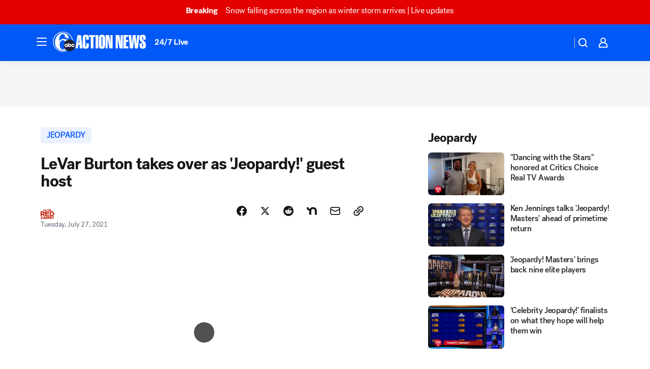

--- FILE ---
content_type: text/html; charset=utf-8
request_url: https://6abc.com/post/levar-burton-jeopardy-guest-host-hosts-this-week-final-today/10905882/?userab=abcn_du_cat_topic_feature_holdout-474*variant_b_redesign-1939%2Cabcn_popular_reads_exp-497*variant_a_control-2076%2Cabcn_ad_cadence-481*control-a-1962%2Cabcn_news_for_you_exp-496*variant_b_test-2075%2Cotv_web_content_rec-445*variant_b_less_popular_bias-1850
body_size: 59491
content:

        <!DOCTYPE html>
        <html lang="en" lang="en">
            <head>
                <!-- ABCOTV | db49033deffe | 6461 | 672c08e1e439ffd1505b2db4bea08b9a6439c85c | 6abc.com | Sun, 25 Jan 2026 16:46:16 GMT -->
                <meta charSet="utf-8" />
                <meta name="viewport" content="initial-scale=1.0, maximum-scale=3.0, user-scalable=yes" />
                <meta http-equiv="x-ua-compatible" content="IE=edge,chrome=1" />
                <meta property="og:locale" content="en_US" />
                <link href="https://cdn.abcotvs.net/abcotv" rel="preconnect" crossorigin />
                
                <link data-react-helmet="true" rel="alternate" hreflang="en" href="https://6abc.com/post/levar-burton-jeopardy-guest-host-hosts-this-week-final-today/10905882/"/><link data-react-helmet="true" rel="shortcut icon" href="https://cdn.abcotvs.net/abcotv/assets/news/wpvi/images/logos/favicon.ico"/><link data-react-helmet="true" rel="manifest" href="/manifest.json"/><link data-react-helmet="true" rel="alternate" href="//6abc.com/feed/" title="6abc Philadelphia RSS" type="application/rss+xml"/><link data-react-helmet="true" rel="alternate" href="android-app://com.abclocal.wpvi.news/http/6abc.com/story/10905882"/><link data-react-helmet="true" rel="canonical" href="https://6abc.com/post/levar-burton-jeopardy-guest-host-hosts-this-week-final-today/10905882/"/><link data-react-helmet="true" rel="amphtml" href="https://6abc.com/amp/post/levar-burton-jeopardy-guest-host-hosts-this-week-final-today/10905882/"/><link data-react-helmet="true" href="//assets-cdn.abcotvs.net/abcotv/672c08e1e439-release-01-21-2026.8/client/abcotv/css/fusion-ff03edb4.css" rel="stylesheet"/><link data-react-helmet="true" href="//assets-cdn.abcotvs.net/abcotv/672c08e1e439-release-01-21-2026.8/client/abcotv/css/7987-3f6c1b98.css" rel="stylesheet"/><link data-react-helmet="true" href="//assets-cdn.abcotvs.net/abcotv/672c08e1e439-release-01-21-2026.8/client/abcotv/css/abcotv-fecb128a.css" rel="stylesheet"/><link data-react-helmet="true" href="//assets-cdn.abcotvs.net/abcotv/672c08e1e439-release-01-21-2026.8/client/abcotv/css/4037-607b0835.css" rel="stylesheet"/><link data-react-helmet="true" href="//assets-cdn.abcotvs.net/abcotv/672c08e1e439-release-01-21-2026.8/client/abcotv/css/1058-c22ddca8.css" rel="stylesheet"/><link data-react-helmet="true" href="//assets-cdn.abcotvs.net/abcotv/672c08e1e439-release-01-21-2026.8/client/abcotv/css/prism-story-104d8b6f.css" rel="stylesheet"/>
                <script>
                    window.__dataLayer = {"helpersEnabled":true,"page":{},"pzn":{},"site":{"device":"desktop","portal":"news"},"visitor":{}},
                        consentToken = window.localStorage.getItem('consentToken');

                    if (consentToken) {
                        console.log('consentToken', JSON.parse(consentToken))
                        window.__dataLayer.visitor = { consent : JSON.parse(consentToken) }; 
                    }
                </script>
                <script src="https://dcf.espn.com/TWDC-DTCI/prod/Bootstrap.js"></script>
                <link rel="preload" as="font" href="https://s.abcnews.com/assets/dtci/fonts/post-grotesk/PostGrotesk-Book.woff2" crossorigin>
<link rel="preload" as="font" href="https://s.abcnews.com/assets/dtci/fonts/post-grotesk/PostGrotesk-Bold.woff2" crossorigin>
<link rel="preload" as="font" href="https://s.abcnews.com/assets/dtci/fonts/post-grotesk/PostGrotesk-Medium.woff2" crossorigin>
<link rel="preload" as="font" href="https://s.abcnews.com/assets/dtci/fonts/klim/tiempos/TiemposText-Regular.woff2" crossorigin>
                <script src="//assets-cdn.abcotvs.net/abcotv/672c08e1e439-release-01-21-2026.8/client/abcotv/runtime-3c56a18c.js" defer></script><script src="//assets-cdn.abcotvs.net/abcotv/672c08e1e439-release-01-21-2026.8/client/abcotv/7987-0da20d09.js" defer></script><script src="//assets-cdn.abcotvs.net/abcotv/672c08e1e439-release-01-21-2026.8/client/abcotv/507-c7ed365d.js" defer></script><script src="//assets-cdn.abcotvs.net/abcotv/672c08e1e439-release-01-21-2026.8/client/abcotv/502-c12b28bb.js" defer></script><script src="//assets-cdn.abcotvs.net/abcotv/672c08e1e439-release-01-21-2026.8/client/abcotv/2561-2bebf93f.js" defer></script><script src="//assets-cdn.abcotvs.net/abcotv/672c08e1e439-release-01-21-2026.8/client/abcotv/8494-c13544f0.js" defer></script><script src="//assets-cdn.abcotvs.net/abcotv/672c08e1e439-release-01-21-2026.8/client/abcotv/4037-0a28bbfa.js" defer></script><script src="//assets-cdn.abcotvs.net/abcotv/672c08e1e439-release-01-21-2026.8/client/abcotv/8317-87b2f9ed.js" defer></script><script src="//assets-cdn.abcotvs.net/abcotv/672c08e1e439-release-01-21-2026.8/client/abcotv/1361-6dff86b9.js" defer></script><script src="//assets-cdn.abcotvs.net/abcotv/672c08e1e439-release-01-21-2026.8/client/abcotv/8115-0ce0b856.js" defer></script><script src="//assets-cdn.abcotvs.net/abcotv/672c08e1e439-release-01-21-2026.8/client/abcotv/9156-a35e6727.js" defer></script><script src="//assets-cdn.abcotvs.net/abcotv/672c08e1e439-release-01-21-2026.8/client/abcotv/1837-08f5fc38.js" defer></script><script src="//assets-cdn.abcotvs.net/abcotv/672c08e1e439-release-01-21-2026.8/client/abcotv/3167-3be5aec3.js" defer></script><script src="//assets-cdn.abcotvs.net/abcotv/672c08e1e439-release-01-21-2026.8/client/abcotv/8561-ef2ea49e.js" defer></script><script src="//assets-cdn.abcotvs.net/abcotv/672c08e1e439-release-01-21-2026.8/client/abcotv/1058-42fc71e2.js" defer></script>
                <link rel="prefetch" href="//assets-cdn.abcotvs.net/abcotv/672c08e1e439-release-01-21-2026.8/client/abcotv/_manifest.js" as="script" /><link rel="prefetch" href="//assets-cdn.abcotvs.net/abcotv/672c08e1e439-release-01-21-2026.8/client/abcotv/abcotv-ce2739af.js" as="script" />
<link rel="prefetch" href="//assets-cdn.abcotvs.net/abcotv/672c08e1e439-release-01-21-2026.8/client/abcotv/prism-story-1615e687.js" as="script" />
                <title data-react-helmet="true">LeVar Burton takes over as &#x27;Jeopardy!&#x27; guest host  - 6abc Philadelphia</title>
                <meta data-react-helmet="true" name="description" content="LeVar Burton, the former host and executive producer of &quot;Reading Rainbow,&quot; is the latest guest-host on &quot;Jeopardy.&quot; "/><meta data-react-helmet="true" name="keywords" content="levar burton jeopardy guest host, jeopardy guest hosts, jeopardy host this week, final jeopardy today, 10905882"/><meta data-react-helmet="true" name="tags" content="jeopardy,On-The-Red-Carpet,synergy,television,abc7ny-instagram"/><meta data-react-helmet="true" name="apple-itunes-app" content="app-id=405616387, affiliate-data=ct=wpvi-smart-banner&amp;pt=302756, app-argument=https://6abc.com/story/10905882"/><meta data-react-helmet="true" property="fb:app_id" content="2022478634557698"/><meta data-react-helmet="true" property="fb:pages" content="9335481377"/><meta data-react-helmet="true" property="og:site_name" content="6abc Philadelphia"/><meta data-react-helmet="true" property="og:url" content="https://6abc.com/post/levar-burton-jeopardy-guest-host-hosts-this-week-final-today/10905882/"/><meta data-react-helmet="true" property="og:title" content="LeVar Burton takes over as &#x27;Jeopardy!&#x27; guest host "/><meta data-react-helmet="true" property="og:description" content="&quot;I&#x27;ve been a fan of &#x27;Jeopardy!&#x27; all my life. When this opportunity came up, I could not pass it up,&quot; LeVar Burton said. "/><meta data-react-helmet="true" property="og:image" content="https://cdn.abcotvs.com/dip/images/10905755_072321-cc-otrc-levar-burton-img.jpg?w=1600"/><meta data-react-helmet="true" property="og:type" content="article"/><meta data-react-helmet="true" name="twitter:site" content="@6abc"/><meta data-react-helmet="true" name="twitter:creator" content="@6abc"/><meta data-react-helmet="true" name="twitter:url" content="https://6abc.com/post/levar-burton-jeopardy-guest-host-hosts-this-week-final-today/10905882/"/><meta data-react-helmet="true" name="twitter:title" content="LeVar Burton takes over as &#x27;Jeopardy!&#x27; guest host "/><meta data-react-helmet="true" name="twitter:description" content="&quot;I&#x27;ve been a fan of &#x27;Jeopardy!&#x27; all my life. When this opportunity came up, I could not pass it up,&quot; LeVar Burton said. "/><meta data-react-helmet="true" name="twitter:card" content="summary_large_image"/><meta data-react-helmet="true" name="twitter:image" content="https://cdn.abcotvs.com/dip/images/10905755_072321-cc-otrc-levar-burton-img.jpg?w=1600"/><meta data-react-helmet="true" name="twitter:app:name:iphone" content="wpvi"/><meta data-react-helmet="true" name="twitter:app:id:iphone" content="405616387"/><meta data-react-helmet="true" name="twitter:app:name:googleplay" content="wpvi"/><meta data-react-helmet="true" name="twitter:app:id:googleplay" content="com.abclocal.wpvi.news"/><meta data-react-helmet="true" property="article:published_time" content="2021-07-24T12:00:00Z"/><meta data-react-helmet="true" property="article:modified_time" content="2021-07-27T10:43:12Z"/><meta data-react-helmet="true" property="article:section" content="entertainment"/><meta data-react-helmet="true" name="title" content="LeVar Burton takes over as &#x27;Jeopardy!&#x27; guest host "/><meta data-react-helmet="true" name="medium" content="website"/><meta data-react-helmet="true" name="robots" content="max-image-preview:large"/>
                <script data-react-helmet="true" src="https://scripts.webcontentassessor.com/scripts/8b062f41aa2123eae4b45b057b2832fa304ffb4946ae257580d140f996db0802"></script><script data-react-helmet="true" type="application/ld+json">{"@context":"http://schema.org/","@type":"NewsArticle","mainEntityOfPage":{"@id":"https://6abc.com/post/levar-burton-jeopardy-guest-host-hosts-this-week-final-today/10905882/","@type":"WebPage"},"about":[{"name":" jeopardy","@type":"Thing"}],"author":[{"name":"","@type":"Person"}],"dateline":"LOS ANGELES","dateModified":"2021-07-27T10:43:12.000Z","datePublished":"2021-07-27T10:43:21.000Z","headline":"LeVar Burton takes over as 'Jeopardy!' guest host ","mentions":[{"name":" ARTS & ENTERTAINMENT","@type":"Thing"},{"name":" JEOPARDY","@type":"Thing"},{"name":" ON THE RED CARPET","@type":"Thing"},{"name":" TELEVISION","@type":"Thing"}],"publisher":{"name":"","logo":{"url":"","width":0,"height":0,"@type":"ImageObject"},"@type":"Organization"}}</script>
                
                <script data-rum-type="legacy" data-rum-pct="100">(() => {function gc(n){n=document.cookie.match("(^|;) ?"+n+"=([^;]*)(;|$)");return n?n[2]:null}function sc(n){document.cookie=n}function smpl(n){n/=100;return!!n&&Math.random()<=n}var _nr=!1,_nrCookie=gc("_nr");null!==_nrCookie?"1"===_nrCookie&&(_nr=!0):smpl(100)?(_nr=!0,sc("_nr=1; path=/")):(_nr=!1,sc("_nr=0; path=/"));_nr && (() => {;window.NREUM||(NREUM={});NREUM.init={distributed_tracing:{enabled:true},privacy:{cookies_enabled:true},ajax:{deny_list:["bam.nr-data.net"]}};;NREUM.info = {"beacon":"bam.nr-data.net","errorBeacon":"bam.nr-data.net","sa":1,"licenseKey":"5985ced6ff","applicationID":"367459870"};__nr_require=function(t,e,n){function r(n){if(!e[n]){var o=e[n]={exports:{}};t[n][0].call(o.exports,function(e){var o=t[n][1][e];return r(o||e)},o,o.exports)}return e[n].exports}if("function"==typeof __nr_require)return __nr_require;for(var o=0;o<n.length;o++)r(n[o]);return r}({1:[function(t,e,n){function r(t){try{s.console&&console.log(t)}catch(e){}}var o,i=t("ee"),a=t(31),s={};try{o=localStorage.getItem("__nr_flags").split(","),console&&"function"==typeof console.log&&(s.console=!0,o.indexOf("dev")!==-1&&(s.dev=!0),o.indexOf("nr_dev")!==-1&&(s.nrDev=!0))}catch(c){}s.nrDev&&i.on("internal-error",function(t){r(t.stack)}),s.dev&&i.on("fn-err",function(t,e,n){r(n.stack)}),s.dev&&(r("NR AGENT IN DEVELOPMENT MODE"),r("flags: "+a(s,function(t,e){return t}).join(", ")))},{}],2:[function(t,e,n){function r(t,e,n,r,s){try{l?l-=1:o(s||new UncaughtException(t,e,n),!0)}catch(f){try{i("ierr",[f,c.now(),!0])}catch(d){}}return"function"==typeof u&&u.apply(this,a(arguments))}function UncaughtException(t,e,n){this.message=t||"Uncaught error with no additional information",this.sourceURL=e,this.line=n}function o(t,e){var n=e?null:c.now();i("err",[t,n])}var i=t("handle"),a=t(32),s=t("ee"),c=t("loader"),f=t("gos"),u=window.onerror,d=!1,p="nr@seenError";if(!c.disabled){var l=0;c.features.err=!0,t(1),window.onerror=r;try{throw new Error}catch(h){"stack"in h&&(t(14),t(13),"addEventListener"in window&&t(7),c.xhrWrappable&&t(15),d=!0)}s.on("fn-start",function(t,e,n){d&&(l+=1)}),s.on("fn-err",function(t,e,n){d&&!n[p]&&(f(n,p,function(){return!0}),this.thrown=!0,o(n))}),s.on("fn-end",function(){d&&!this.thrown&&l>0&&(l-=1)}),s.on("internal-error",function(t){i("ierr",[t,c.now(),!0])})}},{}],3:[function(t,e,n){var r=t("loader");r.disabled||(r.features.ins=!0)},{}],4:[function(t,e,n){function r(){U++,L=g.hash,this[u]=y.now()}function o(){U--,g.hash!==L&&i(0,!0);var t=y.now();this[h]=~~this[h]+t-this[u],this[d]=t}function i(t,e){E.emit("newURL",[""+g,e])}function a(t,e){t.on(e,function(){this[e]=y.now()})}var s="-start",c="-end",f="-body",u="fn"+s,d="fn"+c,p="cb"+s,l="cb"+c,h="jsTime",m="fetch",v="addEventListener",w=window,g=w.location,y=t("loader");if(w[v]&&y.xhrWrappable&&!y.disabled){var x=t(11),b=t(12),E=t(9),R=t(7),O=t(14),T=t(8),S=t(15),P=t(10),M=t("ee"),C=M.get("tracer"),N=t(23);t(17),y.features.spa=!0;var L,U=0;M.on(u,r),b.on(p,r),P.on(p,r),M.on(d,o),b.on(l,o),P.on(l,o),M.buffer([u,d,"xhr-resolved"]),R.buffer([u]),O.buffer(["setTimeout"+c,"clearTimeout"+s,u]),S.buffer([u,"new-xhr","send-xhr"+s]),T.buffer([m+s,m+"-done",m+f+s,m+f+c]),E.buffer(["newURL"]),x.buffer([u]),b.buffer(["propagate",p,l,"executor-err","resolve"+s]),C.buffer([u,"no-"+u]),P.buffer(["new-jsonp","cb-start","jsonp-error","jsonp-end"]),a(T,m+s),a(T,m+"-done"),a(P,"new-jsonp"),a(P,"jsonp-end"),a(P,"cb-start"),E.on("pushState-end",i),E.on("replaceState-end",i),w[v]("hashchange",i,N(!0)),w[v]("load",i,N(!0)),w[v]("popstate",function(){i(0,U>1)},N(!0))}},{}],5:[function(t,e,n){function r(){var t=new PerformanceObserver(function(t,e){var n=t.getEntries();s(v,[n])});try{t.observe({entryTypes:["resource"]})}catch(e){}}function o(t){if(s(v,[window.performance.getEntriesByType(w)]),window.performance["c"+p])try{window.performance[h](m,o,!1)}catch(t){}else try{window.performance[h]("webkit"+m,o,!1)}catch(t){}}function i(t){}if(window.performance&&window.performance.timing&&window.performance.getEntriesByType){var a=t("ee"),s=t("handle"),c=t(14),f=t(13),u=t(6),d=t(23),p="learResourceTimings",l="addEventListener",h="removeEventListener",m="resourcetimingbufferfull",v="bstResource",w="resource",g="-start",y="-end",x="fn"+g,b="fn"+y,E="bstTimer",R="pushState",O=t("loader");if(!O.disabled){O.features.stn=!0,t(9),"addEventListener"in window&&t(7);var T=NREUM.o.EV;a.on(x,function(t,e){var n=t[0];n instanceof T&&(this.bstStart=O.now())}),a.on(b,function(t,e){var n=t[0];n instanceof T&&s("bst",[n,e,this.bstStart,O.now()])}),c.on(x,function(t,e,n){this.bstStart=O.now(),this.bstType=n}),c.on(b,function(t,e){s(E,[e,this.bstStart,O.now(),this.bstType])}),f.on(x,function(){this.bstStart=O.now()}),f.on(b,function(t,e){s(E,[e,this.bstStart,O.now(),"requestAnimationFrame"])}),a.on(R+g,function(t){this.time=O.now(),this.startPath=location.pathname+location.hash}),a.on(R+y,function(t){s("bstHist",[location.pathname+location.hash,this.startPath,this.time])}),u()?(s(v,[window.performance.getEntriesByType("resource")]),r()):l in window.performance&&(window.performance["c"+p]?window.performance[l](m,o,d(!1)):window.performance[l]("webkit"+m,o,d(!1))),document[l]("scroll",i,d(!1)),document[l]("keypress",i,d(!1)),document[l]("click",i,d(!1))}}},{}],6:[function(t,e,n){e.exports=function(){return"PerformanceObserver"in window&&"function"==typeof window.PerformanceObserver}},{}],7:[function(t,e,n){function r(t){for(var e=t;e&&!e.hasOwnProperty(u);)e=Object.getPrototypeOf(e);e&&o(e)}function o(t){s.inPlace(t,[u,d],"-",i)}function i(t,e){return t[1]}var a=t("ee").get("events"),s=t("wrap-function")(a,!0),c=t("gos"),f=XMLHttpRequest,u="addEventListener",d="removeEventListener";e.exports=a,"getPrototypeOf"in Object?(r(document),r(window),r(f.prototype)):f.prototype.hasOwnProperty(u)&&(o(window),o(f.prototype)),a.on(u+"-start",function(t,e){var n=t[1];if(null!==n&&("function"==typeof n||"object"==typeof n)){var r=c(n,"nr@wrapped",function(){function t(){if("function"==typeof n.handleEvent)return n.handleEvent.apply(n,arguments)}var e={object:t,"function":n}[typeof n];return e?s(e,"fn-",null,e.name||"anonymous"):n});this.wrapped=t[1]=r}}),a.on(d+"-start",function(t){t[1]=this.wrapped||t[1]})},{}],8:[function(t,e,n){function r(t,e,n){var r=t[e];"function"==typeof r&&(t[e]=function(){var t=i(arguments),e={};o.emit(n+"before-start",[t],e);var a;e[m]&&e[m].dt&&(a=e[m].dt);var s=r.apply(this,t);return o.emit(n+"start",[t,a],s),s.then(function(t){return o.emit(n+"end",[null,t],s),t},function(t){throw o.emit(n+"end",[t],s),t})})}var o=t("ee").get("fetch"),i=t(32),a=t(31);e.exports=o;var s=window,c="fetch-",f=c+"body-",u=["arrayBuffer","blob","json","text","formData"],d=s.Request,p=s.Response,l=s.fetch,h="prototype",m="nr@context";d&&p&&l&&(a(u,function(t,e){r(d[h],e,f),r(p[h],e,f)}),r(s,"fetch",c),o.on(c+"end",function(t,e){var n=this;if(e){var r=e.headers.get("content-length");null!==r&&(n.rxSize=r),o.emit(c+"done",[null,e],n)}else o.emit(c+"done",[t],n)}))},{}],9:[function(t,e,n){var r=t("ee").get("history"),o=t("wrap-function")(r);e.exports=r;var i=window.history&&window.history.constructor&&window.history.constructor.prototype,a=window.history;i&&i.pushState&&i.replaceState&&(a=i),o.inPlace(a,["pushState","replaceState"],"-")},{}],10:[function(t,e,n){function r(t){function e(){f.emit("jsonp-end",[],l),t.removeEventListener("load",e,c(!1)),t.removeEventListener("error",n,c(!1))}function n(){f.emit("jsonp-error",[],l),f.emit("jsonp-end",[],l),t.removeEventListener("load",e,c(!1)),t.removeEventListener("error",n,c(!1))}var r=t&&"string"==typeof t.nodeName&&"script"===t.nodeName.toLowerCase();if(r){var o="function"==typeof t.addEventListener;if(o){var a=i(t.src);if(a){var d=s(a),p="function"==typeof d.parent[d.key];if(p){var l={};u.inPlace(d.parent,[d.key],"cb-",l),t.addEventListener("load",e,c(!1)),t.addEventListener("error",n,c(!1)),f.emit("new-jsonp",[t.src],l)}}}}}function o(){return"addEventListener"in window}function i(t){var e=t.match(d);return e?e[1]:null}function a(t,e){var n=t.match(l),r=n[1],o=n[3];return o?a(o,e[r]):e[r]}function s(t){var e=t.match(p);return e&&e.length>=3?{key:e[2],parent:a(e[1],window)}:{key:t,parent:window}}var c=t(23),f=t("ee").get("jsonp"),u=t("wrap-function")(f);if(e.exports=f,o()){var d=/[?&](?:callback|cb)=([^&#]+)/,p=/(.*).([^.]+)/,l=/^(w+)(.|$)(.*)$/,h=["appendChild","insertBefore","replaceChild"];Node&&Node.prototype&&Node.prototype.appendChild?u.inPlace(Node.prototype,h,"dom-"):(u.inPlace(HTMLElement.prototype,h,"dom-"),u.inPlace(HTMLHeadElement.prototype,h,"dom-"),u.inPlace(HTMLBodyElement.prototype,h,"dom-")),f.on("dom-start",function(t){r(t[0])})}},{}],11:[function(t,e,n){var r=t("ee").get("mutation"),o=t("wrap-function")(r),i=NREUM.o.MO;e.exports=r,i&&(window.MutationObserver=function(t){return this instanceof i?new i(o(t,"fn-")):i.apply(this,arguments)},MutationObserver.prototype=i.prototype)},{}],12:[function(t,e,n){function r(t){var e=i.context(),n=s(t,"executor-",e,null,!1),r=new f(n);return i.context(r).getCtx=function(){return e},r}var o=t("wrap-function"),i=t("ee").get("promise"),a=t("ee").getOrSetContext,s=o(i),c=t(31),f=NREUM.o.PR;e.exports=i,f&&(window.Promise=r,["all","race"].forEach(function(t){var e=f[t];f[t]=function(n){function r(t){return function(){i.emit("propagate",[null,!o],a,!1,!1),o=o||!t}}var o=!1;c(n,function(e,n){Promise.resolve(n).then(r("all"===t),r(!1))});var a=e.apply(f,arguments),s=f.resolve(a);return s}}),["resolve","reject"].forEach(function(t){var e=f[t];f[t]=function(t){var n=e.apply(f,arguments);return t!==n&&i.emit("propagate",[t,!0],n,!1,!1),n}}),f.prototype["catch"]=function(t){return this.then(null,t)},f.prototype=Object.create(f.prototype,{constructor:{value:r}}),c(Object.getOwnPropertyNames(f),function(t,e){try{r[e]=f[e]}catch(n){}}),o.wrapInPlace(f.prototype,"then",function(t){return function(){var e=this,n=o.argsToArray.apply(this,arguments),r=a(e);r.promise=e,n[0]=s(n[0],"cb-",r,null,!1),n[1]=s(n[1],"cb-",r,null,!1);var c=t.apply(this,n);return r.nextPromise=c,i.emit("propagate",[e,!0],c,!1,!1),c}}),i.on("executor-start",function(t){t[0]=s(t[0],"resolve-",this,null,!1),t[1]=s(t[1],"resolve-",this,null,!1)}),i.on("executor-err",function(t,e,n){t[1](n)}),i.on("cb-end",function(t,e,n){i.emit("propagate",[n,!0],this.nextPromise,!1,!1)}),i.on("propagate",function(t,e,n){this.getCtx&&!e||(this.getCtx=function(){if(t instanceof Promise)var e=i.context(t);return e&&e.getCtx?e.getCtx():this})}),r.toString=function(){return""+f})},{}],13:[function(t,e,n){var r=t("ee").get("raf"),o=t("wrap-function")(r),i="equestAnimationFrame";e.exports=r,o.inPlace(window,["r"+i,"mozR"+i,"webkitR"+i,"msR"+i],"raf-"),r.on("raf-start",function(t){t[0]=o(t[0],"fn-")})},{}],14:[function(t,e,n){function r(t,e,n){t[0]=a(t[0],"fn-",null,n)}function o(t,e,n){this.method=n,this.timerDuration=isNaN(t[1])?0:+t[1],t[0]=a(t[0],"fn-",this,n)}var i=t("ee").get("timer"),a=t("wrap-function")(i),s="setTimeout",c="setInterval",f="clearTimeout",u="-start",d="-";e.exports=i,a.inPlace(window,[s,"setImmediate"],s+d),a.inPlace(window,[c],c+d),a.inPlace(window,[f,"clearImmediate"],f+d),i.on(c+u,r),i.on(s+u,o)},{}],15:[function(t,e,n){function r(t,e){d.inPlace(e,["onreadystatechange"],"fn-",s)}function o(){var t=this,e=u.context(t);t.readyState>3&&!e.resolved&&(e.resolved=!0,u.emit("xhr-resolved",[],t)),d.inPlace(t,y,"fn-",s)}function i(t){x.push(t),m&&(E?E.then(a):w?w(a):(R=-R,O.data=R))}function a(){for(var t=0;t<x.length;t++)r([],x[t]);x.length&&(x=[])}function s(t,e){return e}function c(t,e){for(var n in t)e[n]=t[n];return e}t(7);var f=t("ee"),u=f.get("xhr"),d=t("wrap-function")(u),p=t(23),l=NREUM.o,h=l.XHR,m=l.MO,v=l.PR,w=l.SI,g="readystatechange",y=["onload","onerror","onabort","onloadstart","onloadend","onprogress","ontimeout"],x=[];e.exports=u;var b=window.XMLHttpRequest=function(t){var e=new h(t);try{u.emit("new-xhr",[e],e),e.addEventListener(g,o,p(!1))}catch(n){try{u.emit("internal-error",[n])}catch(r){}}return e};if(c(h,b),b.prototype=h.prototype,d.inPlace(b.prototype,["open","send"],"-xhr-",s),u.on("send-xhr-start",function(t,e){r(t,e),i(e)}),u.on("open-xhr-start",r),m){var E=v&&v.resolve();if(!w&&!v){var R=1,O=document.createTextNode(R);new m(a).observe(O,{characterData:!0})}}else f.on("fn-end",function(t){t[0]&&t[0].type===g||a()})},{}],16:[function(t,e,n){function r(t){if(!s(t))return null;var e=window.NREUM;if(!e.loader_config)return null;var n=(e.loader_config.accountID||"").toString()||null,r=(e.loader_config.agentID||"").toString()||null,f=(e.loader_config.trustKey||"").toString()||null;if(!n||!r)return null;var h=l.generateSpanId(),m=l.generateTraceId(),v=Date.now(),w={spanId:h,traceId:m,timestamp:v};return(t.sameOrigin||c(t)&&p())&&(w.traceContextParentHeader=o(h,m),w.traceContextStateHeader=i(h,v,n,r,f)),(t.sameOrigin&&!u()||!t.sameOrigin&&c(t)&&d())&&(w.newrelicHeader=a(h,m,v,n,r,f)),w}function o(t,e){return"00-"+e+"-"+t+"-01"}function i(t,e,n,r,o){var i=0,a="",s=1,c="",f="";return o+"@nr="+i+"-"+s+"-"+n+"-"+r+"-"+t+"-"+a+"-"+c+"-"+f+"-"+e}function a(t,e,n,r,o,i){var a="btoa"in window&&"function"==typeof window.btoa;if(!a)return null;var s={v:[0,1],d:{ty:"Browser",ac:r,ap:o,id:t,tr:e,ti:n}};return i&&r!==i&&(s.d.tk=i),btoa(JSON.stringify(s))}function s(t){return f()&&c(t)}function c(t){var e=!1,n={};if("init"in NREUM&&"distributed_tracing"in NREUM.init&&(n=NREUM.init.distributed_tracing),t.sameOrigin)e=!0;else if(n.allowed_origins instanceof Array)for(var r=0;r<n.allowed_origins.length;r++){var o=h(n.allowed_origins[r]);if(t.hostname===o.hostname&&t.protocol===o.protocol&&t.port===o.port){e=!0;break}}return e}function f(){return"init"in NREUM&&"distributed_tracing"in NREUM.init&&!!NREUM.init.distributed_tracing.enabled}function u(){return"init"in NREUM&&"distributed_tracing"in NREUM.init&&!!NREUM.init.distributed_tracing.exclude_newrelic_header}function d(){return"init"in NREUM&&"distributed_tracing"in NREUM.init&&NREUM.init.distributed_tracing.cors_use_newrelic_header!==!1}function p(){return"init"in NREUM&&"distributed_tracing"in NREUM.init&&!!NREUM.init.distributed_tracing.cors_use_tracecontext_headers}var l=t(28),h=t(18);e.exports={generateTracePayload:r,shouldGenerateTrace:s}},{}],17:[function(t,e,n){function r(t){var e=this.params,n=this.metrics;if(!this.ended){this.ended=!0;for(var r=0;r<p;r++)t.removeEventListener(d[r],this.listener,!1);return e.protocol&&"data"===e.protocol?void g("Ajax/DataUrl/Excluded"):void(e.aborted||(n.duration=a.now()-this.startTime,this.loadCaptureCalled||4!==t.readyState?null==e.status&&(e.status=0):i(this,t),n.cbTime=this.cbTime,s("xhr",[e,n,this.startTime,this.endTime,"xhr"],this)))}}function o(t,e){var n=c(e),r=t.params;r.hostname=n.hostname,r.port=n.port,r.protocol=n.protocol,r.host=n.hostname+":"+n.port,r.pathname=n.pathname,t.parsedOrigin=n,t.sameOrigin=n.sameOrigin}function i(t,e){t.params.status=e.status;var n=v(e,t.lastSize);if(n&&(t.metrics.rxSize=n),t.sameOrigin){var r=e.getResponseHeader("X-NewRelic-App-Data");r&&(t.params.cat=r.split(", ").pop())}t.loadCaptureCalled=!0}var a=t("loader");if(a.xhrWrappable&&!a.disabled){var s=t("handle"),c=t(18),f=t(16).generateTracePayload,u=t("ee"),d=["load","error","abort","timeout"],p=d.length,l=t("id"),h=t(24),m=t(22),v=t(19),w=t(23),g=t(25).recordSupportability,y=NREUM.o.REQ,x=window.XMLHttpRequest;a.features.xhr=!0,t(15),t(8),u.on("new-xhr",function(t){var e=this;e.totalCbs=0,e.called=0,e.cbTime=0,e.end=r,e.ended=!1,e.xhrGuids={},e.lastSize=null,e.loadCaptureCalled=!1,e.params=this.params||{},e.metrics=this.metrics||{},t.addEventListener("load",function(n){i(e,t)},w(!1)),h&&(h>34||h<10)||t.addEventListener("progress",function(t){e.lastSize=t.loaded},w(!1))}),u.on("open-xhr-start",function(t){this.params={method:t[0]},o(this,t[1]),this.metrics={}}),u.on("open-xhr-end",function(t,e){"loader_config"in NREUM&&"xpid"in NREUM.loader_config&&this.sameOrigin&&e.setRequestHeader("X-NewRelic-ID",NREUM.loader_config.xpid);var n=f(this.parsedOrigin);if(n){var r=!1;n.newrelicHeader&&(e.setRequestHeader("newrelic",n.newrelicHeader),r=!0),n.traceContextParentHeader&&(e.setRequestHeader("traceparent",n.traceContextParentHeader),n.traceContextStateHeader&&e.setRequestHeader("tracestate",n.traceContextStateHeader),r=!0),r&&(this.dt=n)}}),u.on("send-xhr-start",function(t,e){var n=this.metrics,r=t[0],o=this;if(n&&r){var i=m(r);i&&(n.txSize=i)}this.startTime=a.now(),this.listener=function(t){try{"abort"!==t.type||o.loadCaptureCalled||(o.params.aborted=!0),("load"!==t.type||o.called===o.totalCbs&&(o.onloadCalled||"function"!=typeof e.onload))&&o.end(e)}catch(n){try{u.emit("internal-error",[n])}catch(r){}}};for(var s=0;s<p;s++)e.addEventListener(d[s],this.listener,w(!1))}),u.on("xhr-cb-time",function(t,e,n){this.cbTime+=t,e?this.onloadCalled=!0:this.called+=1,this.called!==this.totalCbs||!this.onloadCalled&&"function"==typeof n.onload||this.end(n)}),u.on("xhr-load-added",function(t,e){var n=""+l(t)+!!e;this.xhrGuids&&!this.xhrGuids[n]&&(this.xhrGuids[n]=!0,this.totalCbs+=1)}),u.on("xhr-load-removed",function(t,e){var n=""+l(t)+!!e;this.xhrGuids&&this.xhrGuids[n]&&(delete this.xhrGuids[n],this.totalCbs-=1)}),u.on("xhr-resolved",function(){this.endTime=a.now()}),u.on("addEventListener-end",function(t,e){e instanceof x&&"load"===t[0]&&u.emit("xhr-load-added",[t[1],t[2]],e)}),u.on("removeEventListener-end",function(t,e){e instanceof x&&"load"===t[0]&&u.emit("xhr-load-removed",[t[1],t[2]],e)}),u.on("fn-start",function(t,e,n){e instanceof x&&("onload"===n&&(this.onload=!0),("load"===(t[0]&&t[0].type)||this.onload)&&(this.xhrCbStart=a.now()))}),u.on("fn-end",function(t,e){this.xhrCbStart&&u.emit("xhr-cb-time",[a.now()-this.xhrCbStart,this.onload,e],e)}),u.on("fetch-before-start",function(t){function e(t,e){var n=!1;return e.newrelicHeader&&(t.set("newrelic",e.newrelicHeader),n=!0),e.traceContextParentHeader&&(t.set("traceparent",e.traceContextParentHeader),e.traceContextStateHeader&&t.set("tracestate",e.traceContextStateHeader),n=!0),n}var n,r=t[1]||{};"string"==typeof t[0]?n=t[0]:t[0]&&t[0].url?n=t[0].url:window.URL&&t[0]&&t[0]instanceof URL&&(n=t[0].href),n&&(this.parsedOrigin=c(n),this.sameOrigin=this.parsedOrigin.sameOrigin);var o=f(this.parsedOrigin);if(o&&(o.newrelicHeader||o.traceContextParentHeader))if("string"==typeof t[0]||window.URL&&t[0]&&t[0]instanceof URL){var i={};for(var a in r)i[a]=r[a];i.headers=new Headers(r.headers||{}),e(i.headers,o)&&(this.dt=o),t.length>1?t[1]=i:t.push(i)}else t[0]&&t[0].headers&&e(t[0].headers,o)&&(this.dt=o)}),u.on("fetch-start",function(t,e){this.params={},this.metrics={},this.startTime=a.now(),this.dt=e,t.length>=1&&(this.target=t[0]),t.length>=2&&(this.opts=t[1]);var n,r=this.opts||{},i=this.target;if("string"==typeof i?n=i:"object"==typeof i&&i instanceof y?n=i.url:window.URL&&"object"==typeof i&&i instanceof URL&&(n=i.href),o(this,n),"data"!==this.params.protocol){var s=(""+(i&&i instanceof y&&i.method||r.method||"GET")).toUpperCase();this.params.method=s,this.txSize=m(r.body)||0}}),u.on("fetch-done",function(t,e){if(this.endTime=a.now(),this.params||(this.params={}),"data"===this.params.protocol)return void g("Ajax/DataUrl/Excluded");this.params.status=e?e.status:0;var n;"string"==typeof this.rxSize&&this.rxSize.length>0&&(n=+this.rxSize);var r={txSize:this.txSize,rxSize:n,duration:a.now()-this.startTime};s("xhr",[this.params,r,this.startTime,this.endTime,"fetch"],this)})}},{}],18:[function(t,e,n){var r={};e.exports=function(t){if(t in r)return r[t];if(0===(t||"").indexOf("data:"))return{protocol:"data"};var e=document.createElement("a"),n=window.location,o={};e.href=t,o.port=e.port;var i=e.href.split("://");!o.port&&i[1]&&(o.port=i[1].split("/")[0].split("@").pop().split(":")[1]),o.port&&"0"!==o.port||(o.port="https"===i[0]?"443":"80"),o.hostname=e.hostname||n.hostname,o.pathname=e.pathname,o.protocol=i[0],"/"!==o.pathname.charAt(0)&&(o.pathname="/"+o.pathname);var a=!e.protocol||":"===e.protocol||e.protocol===n.protocol,s=e.hostname===document.domain&&e.port===n.port;return o.sameOrigin=a&&(!e.hostname||s),"/"===o.pathname&&(r[t]=o),o}},{}],19:[function(t,e,n){function r(t,e){var n=t.responseType;return"json"===n&&null!==e?e:"arraybuffer"===n||"blob"===n||"json"===n?o(t.response):"text"===n||""===n||void 0===n?o(t.responseText):void 0}var o=t(22);e.exports=r},{}],20:[function(t,e,n){function r(){}function o(t,e,n,r){return function(){return u.recordSupportability("API/"+e+"/called"),i(t+e,[f.now()].concat(s(arguments)),n?null:this,r),n?void 0:this}}var i=t("handle"),a=t(31),s=t(32),c=t("ee").get("tracer"),f=t("loader"),u=t(25),d=NREUM;"undefined"==typeof window.newrelic&&(newrelic=d);var p=["setPageViewName","setCustomAttribute","setErrorHandler","finished","addToTrace","inlineHit","addRelease"],l="api-",h=l+"ixn-";a(p,function(t,e){d[e]=o(l,e,!0,"api")}),d.addPageAction=o(l,"addPageAction",!0),d.setCurrentRouteName=o(l,"routeName",!0),e.exports=newrelic,d.interaction=function(){return(new r).get()};var m=r.prototype={createTracer:function(t,e){var n={},r=this,o="function"==typeof e;return i(h+"tracer",[f.now(),t,n],r),function(){if(c.emit((o?"":"no-")+"fn-start",[f.now(),r,o],n),o)try{return e.apply(this,arguments)}catch(t){throw c.emit("fn-err",[arguments,this,t],n),t}finally{c.emit("fn-end",[f.now()],n)}}}};a("actionText,setName,setAttribute,save,ignore,onEnd,getContext,end,get".split(","),function(t,e){m[e]=o(h,e)}),newrelic.noticeError=function(t,e){"string"==typeof t&&(t=new Error(t)),u.recordSupportability("API/noticeError/called"),i("err",[t,f.now(),!1,e])}},{}],21:[function(t,e,n){function r(t){if(NREUM.init){for(var e=NREUM.init,n=t.split("."),r=0;r<n.length-1;r++)if(e=e[n[r]],"object"!=typeof e)return;return e=e[n[n.length-1]]}}e.exports={getConfiguration:r}},{}],22:[function(t,e,n){e.exports=function(t){if("string"==typeof t&&t.length)return t.length;if("object"==typeof t){if("undefined"!=typeof ArrayBuffer&&t instanceof ArrayBuffer&&t.byteLength)return t.byteLength;if("undefined"!=typeof Blob&&t instanceof Blob&&t.size)return t.size;if(!("undefined"!=typeof FormData&&t instanceof FormData))try{return JSON.stringify(t).length}catch(e){return}}}},{}],23:[function(t,e,n){var r=!1;try{var o=Object.defineProperty({},"passive",{get:function(){r=!0}});window.addEventListener("testPassive",null,o),window.removeEventListener("testPassive",null,o)}catch(i){}e.exports=function(t){return r?{passive:!0,capture:!!t}:!!t}},{}],24:[function(t,e,n){var r=0,o=navigator.userAgent.match(/Firefox[/s](d+.d+)/);o&&(r=+o[1]),e.exports=r},{}],25:[function(t,e,n){function r(t,e){var n=[a,t,{name:t},e];return i("storeMetric",n,null,"api"),n}function o(t,e){var n=[s,t,{name:t},e];return i("storeEventMetrics",n,null,"api"),n}var i=t("handle"),a="sm",s="cm";e.exports={constants:{SUPPORTABILITY_METRIC:a,CUSTOM_METRIC:s},recordSupportability:r,recordCustom:o}},{}],26:[function(t,e,n){function r(){return s.exists&&performance.now?Math.round(performance.now()):(i=Math.max((new Date).getTime(),i))-a}function o(){return i}var i=(new Date).getTime(),a=i,s=t(33);e.exports=r,e.exports.offset=a,e.exports.getLastTimestamp=o},{}],27:[function(t,e,n){function r(t,e){var n=t.getEntries();n.forEach(function(t){"first-paint"===t.name?l("timing",["fp",Math.floor(t.startTime)]):"first-contentful-paint"===t.name&&l("timing",["fcp",Math.floor(t.startTime)])})}function o(t,e){var n=t.getEntries();if(n.length>0){var r=n[n.length-1];if(f&&f<r.startTime)return;var o=[r],i=a({});i&&o.push(i),l("lcp",o)}}function i(t){t.getEntries().forEach(function(t){t.hadRecentInput||l("cls",[t])})}function a(t){var e=navigator.connection||navigator.mozConnection||navigator.webkitConnection;if(e)return e.type&&(t["net-type"]=e.type),e.effectiveType&&(t["net-etype"]=e.effectiveType),e.rtt&&(t["net-rtt"]=e.rtt),e.downlink&&(t["net-dlink"]=e.downlink),t}function s(t){if(t instanceof w&&!y){var e=Math.round(t.timeStamp),n={type:t.type};a(n),e<=h.now()?n.fid=h.now()-e:e>h.offset&&e<=Date.now()?(e-=h.offset,n.fid=h.now()-e):e=h.now(),y=!0,l("timing",["fi",e,n])}}function c(t){"hidden"===t&&(f=h.now(),l("pageHide",[f]))}if(!("init"in NREUM&&"page_view_timing"in NREUM.init&&"enabled"in NREUM.init.page_view_timing&&NREUM.init.page_view_timing.enabled===!1)){var f,u,d,p,l=t("handle"),h=t("loader"),m=t(30),v=t(23),w=NREUM.o.EV;if("PerformanceObserver"in window&&"function"==typeof window.PerformanceObserver){u=new PerformanceObserver(r);try{u.observe({entryTypes:["paint"]})}catch(g){}d=new PerformanceObserver(o);try{d.observe({entryTypes:["largest-contentful-paint"]})}catch(g){}p=new PerformanceObserver(i);try{p.observe({type:"layout-shift",buffered:!0})}catch(g){}}if("addEventListener"in document){var y=!1,x=["click","keydown","mousedown","pointerdown","touchstart"];x.forEach(function(t){document.addEventListener(t,s,v(!1))})}m(c)}},{}],28:[function(t,e,n){function r(){function t(){return e?15&e[n++]:16*Math.random()|0}var e=null,n=0,r=window.crypto||window.msCrypto;r&&r.getRandomValues&&(e=r.getRandomValues(new Uint8Array(31)));for(var o,i="xxxxxxxx-xxxx-4xxx-yxxx-xxxxxxxxxxxx",a="",s=0;s<i.length;s++)o=i[s],"x"===o?a+=t().toString(16):"y"===o?(o=3&t()|8,a+=o.toString(16)):a+=o;return a}function o(){return a(16)}function i(){return a(32)}function a(t){function e(){return n?15&n[r++]:16*Math.random()|0}var n=null,r=0,o=window.crypto||window.msCrypto;o&&o.getRandomValues&&Uint8Array&&(n=o.getRandomValues(new Uint8Array(t)));for(var i=[],a=0;a<t;a++)i.push(e().toString(16));return i.join("")}e.exports={generateUuid:r,generateSpanId:o,generateTraceId:i}},{}],29:[function(t,e,n){function r(t,e){if(!o)return!1;if(t!==o)return!1;if(!e)return!0;if(!i)return!1;for(var n=i.split("."),r=e.split("."),a=0;a<r.length;a++)if(r[a]!==n[a])return!1;return!0}var o=null,i=null,a=/Version\/(\S+)\s+Safari/;if(navigator.userAgent){var s=navigator.userAgent,c=s.match(a);c&&s.indexOf("Chrome")===-1&&s.indexOf("Chromium")===-1&&(o="Safari",i=c[1])}e.exports={agent:o,version:i,match:r}},{}],30:[function(t,e,n){function r(t){function e(){t(s&&document[s]?document[s]:document[i]?"hidden":"visible")}"addEventListener"in document&&a&&document.addEventListener(a,e,o(!1))}var o=t(23);e.exports=r;var i,a,s;"undefined"!=typeof document.hidden?(i="hidden",a="visibilitychange",s="visibilityState"):"undefined"!=typeof document.msHidden?(i="msHidden",a="msvisibilitychange"):"undefined"!=typeof document.webkitHidden&&(i="webkitHidden",a="webkitvisibilitychange",s="webkitVisibilityState")},{}],31:[function(t,e,n){function r(t,e){var n=[],r="",i=0;for(r in t)o.call(t,r)&&(n[i]=e(r,t[r]),i+=1);return n}var o=Object.prototype.hasOwnProperty;e.exports=r},{}],32:[function(t,e,n){function r(t,e,n){e||(e=0),"undefined"==typeof n&&(n=t?t.length:0);for(var r=-1,o=n-e||0,i=Array(o<0?0:o);++r<o;)i[r]=t[e+r];return i}e.exports=r},{}],33:[function(t,e,n){e.exports={exists:"undefined"!=typeof window.performance&&window.performance.timing&&"undefined"!=typeof window.performance.timing.navigationStart}},{}],ee:[function(t,e,n){function r(){}function o(t){function e(t){return t&&t instanceof r?t:t?f(t,c,a):a()}function n(n,r,o,i,a){if(a!==!1&&(a=!0),!l.aborted||i){t&&a&&t(n,r,o);for(var s=e(o),c=m(n),f=c.length,u=0;u<f;u++)c[u].apply(s,r);var p=d[y[n]];return p&&p.push([x,n,r,s]),s}}function i(t,e){g[t]=m(t).concat(e)}function h(t,e){var n=g[t];if(n)for(var r=0;r<n.length;r++)n[r]===e&&n.splice(r,1)}function m(t){return g[t]||[]}function v(t){return p[t]=p[t]||o(n)}function w(t,e){l.aborted||u(t,function(t,n){e=e||"feature",y[n]=e,e in d||(d[e]=[])})}var g={},y={},x={on:i,addEventListener:i,removeEventListener:h,emit:n,get:v,listeners:m,context:e,buffer:w,abort:s,aborted:!1};return x}function i(t){return f(t,c,a)}function a(){return new r}function s(){(d.api||d.feature)&&(l.aborted=!0,d=l.backlog={})}var c="nr@context",f=t("gos"),u=t(31),d={},p={},l=e.exports=o();e.exports.getOrSetContext=i,l.backlog=d},{}],gos:[function(t,e,n){function r(t,e,n){if(o.call(t,e))return t[e];var r=n();if(Object.defineProperty&&Object.keys)try{return Object.defineProperty(t,e,{value:r,writable:!0,enumerable:!1}),r}catch(i){}return t[e]=r,r}var o=Object.prototype.hasOwnProperty;e.exports=r},{}],handle:[function(t,e,n){function r(t,e,n,r){o.buffer([t],r),o.emit(t,e,n)}var o=t("ee").get("handle");e.exports=r,r.ee=o},{}],id:[function(t,e,n){function r(t){var e=typeof t;return!t||"object"!==e&&"function"!==e?-1:t===window?0:a(t,i,function(){return o++})}var o=1,i="nr@id",a=t("gos");e.exports=r},{}],loader:[function(t,e,n){function r(){if(!T++){var t=O.info=NREUM.info,e=m.getElementsByTagName("script")[0];if(setTimeout(f.abort,3e4),!(t&&t.licenseKey&&t.applicationID&&e))return f.abort();c(E,function(e,n){t[e]||(t[e]=n)});var n=a();s("mark",["onload",n+O.offset],null,"api"),s("timing",["load",n]);var r=m.createElement("script");0===t.agent.indexOf("http://")||0===t.agent.indexOf("https://")?r.src=t.agent:r.src=l+"://"+t.agent,e.parentNode.insertBefore(r,e)}}function o(){"complete"===m.readyState&&i()}function i(){s("mark",["domContent",a()+O.offset],null,"api")}var a=t(26),s=t("handle"),c=t(31),f=t("ee"),u=t(29),d=t(21),p=t(23),l=d.getConfiguration("ssl")===!1?"http":"https",h=window,m=h.document,v="addEventListener",w="attachEvent",g=h.XMLHttpRequest,y=g&&g.prototype,x=!1;NREUM.o={ST:setTimeout,SI:h.setImmediate,CT:clearTimeout,XHR:g,REQ:h.Request,EV:h.Event,PR:h.Promise,MO:h.MutationObserver};var b=""+location,E={beacon:"bam.nr-data.net",errorBeacon:"bam.nr-data.net",agent:"js-agent.newrelic.com/nr-spa-1216.min.js"},R=g&&y&&y[v]&&!/CriOS/.test(navigator.userAgent),O=e.exports={offset:a.getLastTimestamp(),now:a,origin:b,features:{},xhrWrappable:R,userAgent:u,disabled:x};if(!x){t(20),t(27),m[v]?(m[v]("DOMContentLoaded",i,p(!1)),h[v]("load",r,p(!1))):(m[w]("onreadystatechange",o),h[w]("onload",r)),s("mark",["firstbyte",a.getLastTimestamp()],null,"api");var T=0}},{}],"wrap-function":[function(t,e,n){function r(t,e){function n(e,n,r,c,f){function nrWrapper(){var i,a,u,p;try{a=this,i=d(arguments),u="function"==typeof r?r(i,a):r||{}}catch(l){o([l,"",[i,a,c],u],t)}s(n+"start",[i,a,c],u,f);try{return p=e.apply(a,i)}catch(h){throw s(n+"err",[i,a,h],u,f),h}finally{s(n+"end",[i,a,p],u,f)}}return a(e)?e:(n||(n=""),nrWrapper[p]=e,i(e,nrWrapper,t),nrWrapper)}function r(t,e,r,o,i){r||(r="");var s,c,f,u="-"===r.charAt(0);for(f=0;f<e.length;f++)c=e[f],s=t[c],a(s)||(t[c]=n(s,u?c+r:r,o,c,i))}function s(n,r,i,a){if(!h||e){var s=h;h=!0;try{t.emit(n,r,i,e,a)}catch(c){o([c,n,r,i],t)}h=s}}return t||(t=u),n.inPlace=r,n.flag=p,n}function o(t,e){e||(e=u);try{e.emit("internal-error",t)}catch(n){}}function i(t,e,n){if(Object.defineProperty&&Object.keys)try{var r=Object.keys(t);return r.forEach(function(n){Object.defineProperty(e,n,{get:function(){return t[n]},set:function(e){return t[n]=e,e}})}),e}catch(i){o([i],n)}for(var a in t)l.call(t,a)&&(e[a]=t[a]);return e}function a(t){return!(t&&t instanceof Function&&t.apply&&!t[p])}function s(t,e){var n=e(t);return n[p]=t,i(t,n,u),n}function c(t,e,n){var r=t[e];t[e]=s(r,n)}function f(){for(var t=arguments.length,e=new Array(t),n=0;n<t;++n)e[n]=arguments[n];return e}var u=t("ee"),d=t(32),p="nr@original",l=Object.prototype.hasOwnProperty,h=!1;e.exports=r,e.exports.wrapFunction=s,e.exports.wrapInPlace=c,e.exports.argsToArray=f},{}]},{},["loader",2,17,5,3,4]);;NREUM.info={"beacon":"bam.nr-data.net","errorBeacon":"bam.nr-data.net","sa":1,"licenseKey":"8d01ff17d1","applicationID":"415461361"}})();})();</script>
                <link href="//assets-cdn.abcotvs.net" rel="preconnect" />
                <link href="https://cdn.abcotvs.net/abcotv" rel="preconnect" crossorigin />
                <script>(function(){function a(a){var b,c=g.floor(65535*g.random()).toString(16);for(b=4-c.length;0<b;b--)c="0"+c;return a=(String()+a).substring(0,4),!Number.isNaN(parseInt(a,16))&&a.length?a+c.substr(a.length):c}function b(){var a=c(window.location.hostname);return a?"."+a:".go.com"}function c(a=""){var b=a.match(/[^.]+(?:.com?(?:.[a-z]{2})?|(?:.[a-z]+))?$/i);if(b&&b.length)return b[0].replace(/:[0-9]+$/,"")}function d(a,b,c,d,g,h){var i,j=!1;if(f.test(c)&&(c=c.replace(f,""),j=!0),!a||/^(?:expires|max-age|path|domain|secure)$/i.test(a))return!1;if(i=a+"="+b,g&&g instanceof Date&&(i+="; expires="+g.toUTCString()),c&&(i+="; domain="+c),d&&(i+="; path="+d),h&&(i+="; secure"),document.cookie=i,j){var k="www"+(/^./.test(c)?"":".")+c;e(a,k,d||"")}return!0}function e(a,b,c){return document.cookie=encodeURIComponent(a)+"=; expires=Thu, 01 Jan 1970 00:00:00 GMT"+(b?"; domain="+b:"")+(c?"; path="+c:""),!0}var f=/^.?www/,g=Math;(function(a){for(var b,d=a+"=",e=document.cookie.split(";"),f=0;f<e.length;f++){for(b=e[f];" "===b.charAt(0);)b=b.substring(1,b.length);if(0===b.indexOf(d))return b.substring(d.length,b.length)}return null})("SWID")||function(a){if(a){var c=new Date(Date.now());c.setFullYear(c.getFullYear()+1),d("SWID",a,b(),"/",c)}}(function(){return String()+a()+a()+"-"+a()+"-"+a("4")+"-"+a((g.floor(10*g.random())%4+8).toString(16))+"-"+a()+a()+a()}())})();</script>
            </head>
            <body class="">
                
                <div id="abcotv"><div id="fitt-analytics"><div class="bp-mobileMDPlus bp-mobileLGPlus bp-tabletPlus bp-desktopPlus bp-desktopLGPlus"><div class="wrapper prism-story"><div id="themeProvider" class="theme-light "><section class="nav sticky topzero"><div class="iEHPA sErYO lZur bmjsw jJYe GQPEP RXBeC wzaJK AKgAO giuxE vNlzm jCyIG BCmrM ubOdK WtEci FfVOu seFhp uKROd FQDrX "><div class="REoSl xWwgP FuEs OfbiZ gbxlc OAKIS OrkQb sHsPe lqtkC glxIO HfYhe vUYNV "><a class="AnchorLink ejtgQ glfEG " tabindex="0" href="https://6abc.com/live-updates/winter-storm-weekend-snowstorm-set-hit-philadelphia-region-potential-icy-mix-live-updates/18444689/" tracking="lpos=widget[breakingnews_banner]&amp;lid=link[text]"><span class="Ihhcd jqNCG AOgXG oKOgj ">Breaking</span>Snow falling across the region as winter storm arrives | Live updates<svg aria-hidden="true" class="prism-Iconography prism-Iconography--arrows-rightArrow eQDAs CyWnV wLUXn ICOPq CFZbp " focusable="false" height="1em" viewBox="0 0 32 32" width="1em" xmlns="http://www.w3.org/2000/svg" xmlns:xlink="http://www.w3.org/1999/xlink"><path fill="currentColor" d="M15 1.6c-.9.9-.9 2.3 0 3.1l9.5 9.5H2.2c-1.2 0-2.2 1-2.2 2.2 0 1.2 1 2.2 2.2 2.2h22.3L15 28.1c-.9.9-.9 2.3 0 3.1.9.9 2.3.9 3.1 0L31.4 18c.9-.9.9-2.3 0-3.1L18.1 1.6c-.8-.9-2.2-.9-3.1 0z"></path></svg></a></div></div><header class="VZTD lZur JhJDA tomuH qpSyx crEfr duUVQ "><div id="NavigationContainer" class="VZTD nkdHX mLASH OfbiZ gbxlc OAKIS OrkQb sHsPe lqtkC glxIO HfYhe vUYNV McMna WtEci pdYhu seFhp "><div class="VZTD ZaRVE URqSb "><div id="NavigationMenu" class="UbGlr awXxV lZur QNwmF SrhIT CSJky fKGaR MELDj bwJpP oFbxM sCAKu JmqhH LNPNz XedOc INRRi zyWBh HZYdm KUWLd ghwbF " aria-expanded="false" aria-label="Site Menu" role="button" tabindex="0"><div id="NavigationMenuIcon" class="xwYCG chWWz xItUF awXxV lZur dnyYA SGbxA CSJky klTtn TqWpy hDYpx LEjY VMTsP AqjSi krKko MdvlB SwrCi PMtn qNrLC PriDW HkWF oFFrS kGyAC "></div></div><div class="VZTD mLASH "><a href="https://6abc.com/" aria-label="6abc Philadelphia homepage"><img class="Hxa-d QNwmF CKa-dw " src="https://cdn.abcotvs.net/abcotv/assets/news/global/images/feature-header/wpvi-lg.svg"/><img class="Hxa-d NzyJW hyWKA BKvsz " src="https://cdn.abcotvs.net/abcotv/assets/news/global/images/feature-header/wpvi-sm.svg"/></a></div><div class="feature-nav-local"><div class="VZTD HNQqj ZaRVE "><span class="NzyJW bfzCU OlYnP vtZdS BnAMJ ioHuy QbACp vLCTF AyXGx ubOdK WtEci FfVOu seFhp "><a class="Ihhcd glfEG fCZkS hfDkF rUrN QNwmF eXeQK wzfDA kZHXs Mwuoo QdTjf ubOdK ACtel FfVOu hBmQi " href="https://6abc.com/watch/live/">24/7 Live</a></span><span class="NzyJW bfzCU OlYnP vtZdS BnAMJ ioHuy QbACp vLCTF AyXGx ubOdK WtEci FfVOu seFhp "><a class="Ihhcd glfEG fCZkS hfDkF rUrN QNwmF eXeQK wzfDA kZHXs Mwuoo QdTjf ubOdK ACtel FfVOu hBmQi " href="https://6abc.com/philadelphia/">Philadelphia</a></span><span class="NzyJW bfzCU OlYnP vtZdS BnAMJ ioHuy QbACp vLCTF AyXGx ubOdK WtEci FfVOu seFhp "><a class="Ihhcd glfEG fCZkS hfDkF rUrN QNwmF eXeQK wzfDA kZHXs Mwuoo QdTjf ubOdK ACtel FfVOu hBmQi " href="https://6abc.com/pennsylvania/">Pennsylvania</a></span><span class="NzyJW bfzCU OlYnP vtZdS BnAMJ ioHuy QbACp vLCTF AyXGx ubOdK WtEci FfVOu seFhp "><a class="Ihhcd glfEG fCZkS hfDkF rUrN QNwmF eXeQK wzfDA kZHXs Mwuoo QdTjf ubOdK ACtel FfVOu hBmQi " href="https://6abc.com/new-jersey/">New Jersey</a></span><span class="NzyJW bfzCU OlYnP vtZdS BnAMJ ioHuy QbACp vLCTF AyXGx ubOdK WtEci FfVOu seFhp "><a class="Ihhcd glfEG fCZkS hfDkF rUrN QNwmF eXeQK wzfDA kZHXs Mwuoo QdTjf ubOdK ACtel FfVOu hBmQi " href="https://6abc.com/delaware/">Delaware</a></span></div></div><a class="feature-local-expand" href="#"></a></div><div class="VZTD ZaRVE "><div class="VZTD mLASH ZRifP iyxc REstn crufr EfJuX DycYT "><a class="Ihhcd glfEG fCZkS hfDkF rUrN QNwmF VZTD HNQqj tQNjZ wzfDA kZHXs hjGhr vIbgY ubOdK DTlmW FfVOu hBmQi " href="https://6abc.com/weather/" aria-label="Weather Temperature"><div class="Ihhcd glfEG fCZkS ZfQkn rUrN TJBcA ugxZf WtEci huQUD seFhp "></div><div class="mhCCg QNwmF lZur oRZBf FqYsI RoVHj gSlSZ mZWbG " style="background-image:"></div></a></div><div class="UbGlr awXxV lZur QNwmF mhCCg SrhIT CSJky fCZkS mHilG MELDj bwJpP EmnZP TSHkB JmqhH LNPNz mphTr PwViZ SQFkJ DTlmW GCxLR JrdoJ " role="button" aria-label="Open Search Overlay" tabindex="0"><svg aria-hidden="true" class="prism-Iconography prism-Iconography--menu-search kDSxb xOPbW dlJpw " focusable="false" height="1em" viewBox="0 0 24 24" width="1em" xmlns="http://www.w3.org/2000/svg" xmlns:xlink="http://www.w3.org/1999/xlink"><path fill="currentColor" d="M5 11a6 6 0 1112 0 6 6 0 01-12 0zm6-8a8 8 0 104.906 14.32l3.387 3.387a1 1 0 001.414-1.414l-3.387-3.387A8 8 0 0011 3z"></path></svg></div><a class="UbGlr awXxV lZur QNwmF mhCCg SrhIT CSJky fCZkS mHilG MELDj bwJpP EmnZP TSHkB JmqhH LNPNz mphTr PwViZ SQFkJ DTlmW GCxLR JrdoJ CKa-dw " role="button" aria-label="Open Login Modal" tabindex="0"><svg aria-hidden="true" class="prism-Iconography prism-Iconography--menu-account kDSxb xOPbW dlJpw " focusable="false" height="1em" viewBox="0 0 24 24" width="1em" xmlns="http://www.w3.org/2000/svg" xmlns:xlink="http://www.w3.org/1999/xlink"><path fill="currentColor" d="M8.333 7.444a3.444 3.444 0 116.889 0 3.444 3.444 0 01-6.89 0zm7.144 3.995a5.444 5.444 0 10-7.399 0A8.003 8.003 0 003 18.889v1.288a1.6 1.6 0 001.6 1.6h14.355a1.6 1.6 0 001.6-1.6V18.89a8.003 8.003 0 00-5.078-7.45zm-3.7 1.45H11a6 6 0 00-6 6v.889h13.555v-.89a6 6 0 00-6-6h-.778z"></path></svg></a></div></div></header></section><div class="ScrollSpy_container"><span></span><div id="themeProvider" class="true theme-otv [object Object] jGKow OKxbp KbIPj WiKwf WuOj kFIVo fBVeW VsTDR "><div class="FITT_Article_outer-container dHdHP jLREf zXXje aGO kQjLe vUYNV glxIO " id="FITTArticle" style="--spacing-top:initial;--spacing-bottom:80px;--spacing-compact-top:initial;--spacing-compact-bottom:48px"><div class="pNwJE xZCNW WDwAI rbeIr tPakT HymbH JHrzh YppdR " data-testid="prism-sticky-ad"><div data-testid="prism-ad-wrapper" style="min-height:90px;transition:min-height 0.3s linear 0s" data-ad-placeholder="true"><div data-box-type="fitt-adbox-fitt-article-top-banner" data-testid="prism-ad"><div class="Ad fitt-article-top-banner  ad-slot  " data-slot-type="fitt-article-top-banner" data-slot-kvps="pos=fitt-article-top-banner"></div></div></div></div><div class="FITT_Article_main VZTD UeCOM jIRH oimqG DjbQm UwdmX Xmrlz ReShI KaJdY lqtkC ssImf HfYhe RTHNs kQjLe " data-testid="prism-GridContainer"><div class="Kiog kNVGM nvpSA qwdi bmjsw " data-testid="prism-GridRow"><div class="theme-e FITT_Article_main__body oBTii mrzah " data-testid="prism-GridColumn" style="--grid-column-span-xxs:var(--grid-columns);--grid-column-span-xs:var(--grid-columns);--grid-column-span-sm:var(--grid-columns);--grid-column-span-md:20;--grid-column-span-lg:14;--grid-column-span-xl:14;--grid-column-span-xxl:14;--grid-column-start-xxs:auto;--grid-column-start-xs:auto;--grid-column-start-sm:auto;--grid-column-start-md:3;--grid-column-start-lg:0;--grid-column-start-xl:0;--grid-column-start-xxl:2"><div style="--spacing-top:40px;--spacing-bottom:32px;--spacing-child-top:initial;--spacing-child-bottom:24px;--spacing-firstChild-top:initial;--spacing-firstChild-bottom:initial;--spacing-lastChild-top:initial;--spacing-lastChild-bottom:initial;--spacing-compact-top:24px;--spacing-compact-bottom:32px;--spacing-firstChild-compact-top:initial;--spacing-firstChild-compact-bottom:initial;--spacing-child-compact-top:initial;--spacing-child-compact-bottom:24px;--spacing-lastChild-compact-top:initial;--spacing-lastChild-compact-bottom:initial" class="dHdHP jLREf zXXje aGO eCClZ nTLv jLsYA gmuro TOSFd VmeZt sCkVm hkQai wGrlE MUuGM fciaN qQjt DhNVo Tgcqk IGLAf tWjkv "><div class=" " data-testid="prism-badge-tag-wrapper"><div class="IKUxI xFOBK YsVzB NuCDJ fMJDZ ZCNuU tZcZX JuzoE "><div class="jVJih nAZp " data-testid="prism-tags"><ul class="VZTD UeCOM dAmzA ltDkr qBPOY uoPjL "><li class=" "><a class="theme-iPcRv theme-HReFq mLASH egFzk qXWHA ScoIf zYXIH jIRH wNxoc OJpwZ eqFg wSPfd ofvJb bMrzT LaUnX EgONj ibBnq kyjTO lvyBv aANqO aNnIu GDslh LjPJo RpDvg YYtC rTpcz EDgo SIwmX oIWqB mzm MbcTC sXtkB yayQB vXSTR ENhiS dQa-Du SVBll bpBbX GpQCA tuAKv xTell wdAqb ZqGqs LVAIE TnrRA uECag DcwSV XnBOJ cELRj SUAFz XzYk zkmjG aSyef pFen hoNVj TQOOL Haltu NafGB KpEhF jyjDy kZHqU FZKIw QddLR SKDYB UmcQM giepU cTjQC aRMla MMxXy fFMcX PbMFf hJRbU MRTyf iFJTR koyYF TkdYt DZNRX MALjb VUFMN  " data-testid="prism-Tag" href="/tag/jeopardy/" data-pos="0"><span class="QXDKT rGjeC tuAKv iMbiE "> jeopardy</span></a></li></ul></div></div></div><div class="kCTVx qtHut lqtkC HkWF HfYhe kGyAC " data-testid="prism-headline"><h1 class="vMjAx eeTZd tntuS eHrJ "><span class="gtOSm FbbUW tUtYa vOCwz EQwFq yCufu eEak Qmvg nyTIa SRXVc vzLa jgBfc WXDas CiUCW kqbG zrdEG txGfn ygKVe BbezD UOtxr CVfpq xijV soGRS XgdC sEIlf daWqJ ">LeVar Burton takes over as 'Jeopardy!' guest host </span></h1></div><div class="QHblV nkdHX mHUQ kvZxL hTosT whbOj " data-testid="prism-byline"><div class="VZTD mLASH BQWr OcxMG oJce "><div class="kKfXc ubAkB VZTD rEPuv "><div class="TQPvQ fVlAg HUcap kxY REjk UamUc WxHIR HhZOB yaUf VOJBn KMpjV XSbaH Umfib ukdDD "><span></span><span><span class="YKjhS "><img alt="OTRC logo" class="awXxV NDJZt sJeUN IJwXl CfkUa EknAv NwgWd " data-testid="prism-image" draggable="false" src="https://cdn.abcotvs.net/abcotv/static/common/origins/origin-otrc.png"/></span></span></div><div class="VZTD mLASH gpiba "><div class="jTKbV zIIsP ZdbeE xAPpq QtiLO JQYD ">Tuesday, July 27, 2021</div></div></div></div><div class="RwkLV Wowzl FokqZ LhXlJ FjRYD toBqx " data-testid="prism-share"><div class="JpUfa aYoBt "><ul class="MZaCt dUXCH nyWZo RnMws Hdwln WBHfo tAchw UDeQM XMkl NUfbq kqfZ "><li class="WEJto "><button aria-label="Share Story on Facebook" class="theme-EWITS mLASH egFzk qXWHA ScoIf ZXRVe jIRH NoTgg CKnnA uklrk nCmVc qWWFI nMRSd YIauu gGlNh ARCOA kyjTO xqlN aANqO aNnIu GDslh LjPJo RpDvg YYtC rTpcz EDgo UVTAB ihLsD niWVk yayQB vXSTR ENhiS dQa-Du kOEGk WMbJE eVJEc TElCQ ZAqMY enocc pJSQ ABRfR aaksc OKklU ATKRo RfOGv neOGk fuOso DwqSE fnpin ArvQf dUniT Mzjkf Niff NKnwO ijAAn dEuPM vwJ JmUFf sgyq cRbVn sBVbK fCfdG oMkBz aOwuK XsORH EgRXa hMVHb LTwlP jJbTO CnYjj TiUFI qeCAC xqvdn JaQpT dAfv PNgfG fIWCu NewES UJNbG EgBCK UvFHa lCCRi XDQHW spAMS TPSuu sbdDW askuE VsLUC YHsrW pYmVc eHvZI qRTXS UOAZi JnwGa pAXEL nKDCU gTRVo iCOvJ znFR hjDDH JboFf OBVry WSzjL sgYaP vMLL tmkuz " data-testid="prism-Network" type="button" aria-expanded="false" aria-haspopup="dialog"><span class="CSJky pdAzW JSFPu "><svg aria-hidden="true" class=" " data-testid="prism-iconography" height="1em" role="presentation" viewBox="0 0 32 32" width="1em" xmlns="http://www.w3.org/2000/svg" xmlns:xlink="http://www.w3.org/1999/xlink" data-icon="social-facebook"><path fill="currentColor" d="M32 16.098C32 7.207 24.837 0 16 0S0 7.207 0 16.098C0 24.133 5.851 30.793 13.5 32V20.751H9.437v-4.653H13.5v-3.547c0-4.035 2.389-6.263 6.043-6.263 1.751 0 3.582.314 3.582.314v3.962h-2.018c-1.988 0-2.607 1.241-2.607 2.514v3.02h4.438l-.709 4.653h-3.728V32c7.649-1.207 13.5-7.867 13.5-15.902z"/></svg></span></button></li><li class="WEJto "><button aria-label="Share Story on X" class="theme-EWITS mLASH egFzk qXWHA ScoIf ZXRVe jIRH NoTgg CKnnA uklrk nCmVc qWWFI nMRSd YIauu gGlNh ARCOA kyjTO xqlN aANqO aNnIu GDslh LjPJo RpDvg YYtC rTpcz EDgo UVTAB ihLsD niWVk yayQB vXSTR ENhiS dQa-Du kOEGk WMbJE eVJEc TElCQ ZAqMY enocc pJSQ ABRfR aaksc OKklU ATKRo RfOGv neOGk fuOso DwqSE fnpin ArvQf dUniT Mzjkf Niff NKnwO ijAAn dEuPM vwJ JmUFf sgyq cRbVn sBVbK fCfdG oMkBz aOwuK XsORH EgRXa hMVHb LTwlP jJbTO CnYjj TiUFI qeCAC xqvdn JaQpT dAfv PNgfG fIWCu NewES UJNbG EgBCK UvFHa lCCRi XDQHW spAMS TPSuu sbdDW askuE VsLUC YHsrW pYmVc eHvZI qRTXS UOAZi JnwGa pAXEL nKDCU gTRVo iCOvJ znFR hjDDH JboFf OBVry WSzjL sgYaP vMLL tmkuz " data-testid="prism-Network" type="button" aria-expanded="false" aria-haspopup="dialog"><span class="CSJky pdAzW JSFPu "><svg aria-hidden="true" class=" " data-testid="prism-iconography" height="1em" role="presentation" viewBox="0 0 32 32" width="1em" xmlns="http://www.w3.org/2000/svg" xmlns:xlink="http://www.w3.org/1999/xlink" data-icon="social-x"><path fill="currentColor" d="M23.668 4h4.089l-8.933 10.21 10.509 13.894h-8.23l-6.445-8.427-7.375 8.427H3.191l9.555-10.921L2.665 4h8.436l5.826 7.702L23.664 4zm-1.437 21.657h2.266L9.874 6.319H7.443l14.791 19.338z"/></svg></span></button></li><li class="WEJto "><button aria-label="Share Story on Reddit" class="theme-EWITS mLASH egFzk qXWHA ScoIf ZXRVe jIRH NoTgg CKnnA uklrk nCmVc qWWFI nMRSd YIauu gGlNh ARCOA kyjTO xqlN aANqO aNnIu GDslh LjPJo RpDvg YYtC rTpcz EDgo UVTAB ihLsD niWVk yayQB vXSTR ENhiS dQa-Du kOEGk WMbJE eVJEc TElCQ ZAqMY enocc pJSQ ABRfR aaksc OKklU ATKRo RfOGv neOGk fuOso DwqSE fnpin ArvQf dUniT Mzjkf Niff NKnwO ijAAn dEuPM vwJ JmUFf sgyq cRbVn sBVbK fCfdG oMkBz aOwuK XsORH EgRXa hMVHb LTwlP jJbTO CnYjj TiUFI qeCAC xqvdn JaQpT dAfv PNgfG fIWCu NewES UJNbG EgBCK UvFHa lCCRi XDQHW spAMS TPSuu sbdDW askuE VsLUC YHsrW pYmVc eHvZI qRTXS UOAZi JnwGa pAXEL nKDCU gTRVo iCOvJ znFR hjDDH JboFf OBVry WSzjL sgYaP vMLL tmkuz " data-testid="prism-Network" type="button" aria-expanded="false" aria-haspopup="dialog"><span class="CSJky pdAzW JSFPu "><svg aria-hidden="true" class=" " data-testid="prism-iconography" height="1em" role="presentation" viewBox="0 0 32 32" width="1em" xmlns="http://www.w3.org/2000/svg" xmlns:xlink="http://www.w3.org/1999/xlink" data-icon="social-reddit"><path fill="currentColor" d="M20.3 16.2c-.6-.2-1.3-.1-1.7.3-.5.5-.6 1.1-.3 1.7.2.6.8 1 1.5 1v.1c.2 0 .4 0 .6-.1.2-.1.4-.2.5-.4.2-.2.3-.3.3-.5.1-.2.1-.4.1-.6 0-.7-.4-1.3-1-1.5zM19.7 21.3c-.1 0-.2 0-.3.1-.2.2-.5.3-.8.5-.3.1-.5.2-.8.3-.3.1-.6.1-.9.2h-1.8c-.3 0-.6-.1-.9-.2-.3-.1-.6-.2-.8-.3-.3-.1-.5-.3-.8-.5-.1-.1-.2-.1-.3-.1-.1 0-.2.1-.3.1v.3c0 .1 0 .2.1.3l.9.6c.3.2.6.3 1 .4.3.1.7.2 1 .2.3 0 .7.1 1.1 0h1.1c.7-.1 1.4-.3 2-.6.3-.2.6-.3.9-.6v.1c.1-.1.1-.2.1-.3 0-.1 0-.2-.1-.3-.2-.1-.3-.2-.4-.2zM13.8 18.2c.2-.6.1-1.3-.3-1.7-.5-.5-1.1-.6-1.7-.3-.6.2-1 .8-1 1.5 0 .2 0 .4.1.6.1.2.2.4.3.5.1.1.3.3.5.3.2.1.4.1.6.1.6 0 1.2-.4 1.5-1z"/><path fill="currentColor" d="M16 0C7.2 0 0 7.2 0 16s7.2 16 16 16 16-7.2 16-16S24.8 0 16 0zm10.6 16.6c-.1.2-.1.4-.3.6-.1.2-.3.4-.4.5-.2.1-.3.3-.5.4v.8c0 3.6-4.2 6.5-9.3 6.5s-9.3-2.9-9.3-6.5v-.2-.4-.2c-.6-.3-1.1-.8-1.3-1.5-.2-.7-.1-1.4.3-1.9.4-.6 1-.9 1.7-1 .7-.1 1.4.2 1.9.6.5-.3.9-.6 1.4-.8l1.5-.6c.5-.2 1.1-.3 1.6-.4.5-.1 1.1-.1 1.7-.1l1.2-5.6c0-.1 0-.1.1-.2 0-.1.1-.1.1-.1.1 0 .1-.1.2-.1h.2l3.9.8c.4-.7 1.2-1 2-.7.7.3 1.2 1.1 1 1.8-.2.8-.9 1.3-1.6 1.3-.8 0-1.4-.6-1.5-1.4l-3.4-.7-1 5c.5 0 1.1.1 1.6.2 1.1.2 2.1.5 3.1 1 .5.2 1 .5 1.4.8.3-.3.7-.5 1.2-.6.4-.1.9 0 1.3.1.4.2.8.5 1 .8.3.4.4.8.4 1.3-.1.1-.2.3-.2.5z"/></svg></span></button></li><li class="WEJto "><button aria-label="Share Story on Nextdoor" class="theme-EWITS mLASH egFzk qXWHA ScoIf ZXRVe jIRH NoTgg CKnnA uklrk nCmVc qWWFI nMRSd YIauu gGlNh ARCOA kyjTO xqlN aANqO aNnIu GDslh LjPJo RpDvg YYtC rTpcz EDgo UVTAB ihLsD niWVk yayQB vXSTR ENhiS dQa-Du kOEGk WMbJE eVJEc TElCQ ZAqMY enocc pJSQ ABRfR aaksc OKklU ATKRo RfOGv neOGk fuOso DwqSE fnpin ArvQf dUniT Mzjkf Niff NKnwO ijAAn dEuPM vwJ JmUFf sgyq cRbVn sBVbK fCfdG oMkBz aOwuK XsORH EgRXa hMVHb LTwlP jJbTO CnYjj TiUFI qeCAC xqvdn JaQpT dAfv PNgfG fIWCu NewES UJNbG EgBCK UvFHa lCCRi XDQHW spAMS TPSuu sbdDW askuE VsLUC YHsrW pYmVc eHvZI qRTXS UOAZi JnwGa pAXEL nKDCU gTRVo iCOvJ znFR hjDDH JboFf OBVry WSzjL sgYaP vMLL tmkuz " data-testid="prism-Network" type="button" aria-expanded="false" aria-haspopup="dialog"><span class="CSJky pdAzW JSFPu "><svg aria-hidden="true" class=" " data-testid="prism-iconography" height="1em" role="presentation" viewBox="0 0 32 32" width="1em" xmlns="http://www.w3.org/2000/svg" xmlns:xlink="http://www.w3.org/1999/xlink" data-icon="social-nextdoor"><path fill="currentColor" d="M14.8 4.994c-1.28.56-3.28 2-4.32 3.2-2.24 2.4-4.08 1.68-4.08-1.6 0-1.68-.4-1.92-3.2-1.92-2.72 0-3.2.24-3.2 1.6 0 3.6 2.16 7.04 5.12 8.08L8 15.394v12.48h6.4v-7.52c0-7.2.08-7.68 2.08-9.2 2.8-2.16 4.72-2.08 7.12.32 1.84 1.76 2 2.56 2 9.2v7.2H32v-7.44c0-8.16-1.2-11.68-4.96-14.4-2.72-2-9.04-2.56-12.24-1.04z"/></svg></span></button></li><li class="WEJto "><button aria-label="Share Story by Email" class="theme-EWITS mLASH egFzk qXWHA ScoIf ZXRVe jIRH NoTgg CKnnA uklrk nCmVc qWWFI nMRSd YIauu gGlNh ARCOA kyjTO xqlN aANqO aNnIu GDslh LjPJo RpDvg YYtC rTpcz EDgo UVTAB ihLsD niWVk yayQB vXSTR ENhiS dQa-Du kOEGk WMbJE eVJEc TElCQ ZAqMY enocc pJSQ ABRfR aaksc OKklU ATKRo RfOGv neOGk fuOso DwqSE fnpin ArvQf dUniT Mzjkf Niff NKnwO ijAAn dEuPM vwJ JmUFf sgyq cRbVn sBVbK fCfdG oMkBz aOwuK XsORH EgRXa hMVHb LTwlP jJbTO CnYjj TiUFI qeCAC xqvdn JaQpT dAfv PNgfG fIWCu NewES UJNbG EgBCK UvFHa lCCRi XDQHW spAMS TPSuu sbdDW askuE VsLUC YHsrW pYmVc eHvZI qRTXS UOAZi JnwGa pAXEL nKDCU gTRVo iCOvJ znFR hjDDH JboFf OBVry WSzjL sgYaP vMLL tmkuz " data-testid="prism-Network" type="button" aria-expanded="false" aria-haspopup="dialog"><span class="CSJky pdAzW JSFPu "><svg aria-hidden="true" class=" " data-testid="prism-iconography" height="1em" role="presentation" viewBox="0 0 39 32" width="1em" xmlns="http://www.w3.org/2000/svg" xmlns:xlink="http://www.w3.org/1999/xlink" data-icon="social-email"><path fill="currentColor" d="M5.092 1.013a5.437 5.437 0 00-1.589.572l.028-.014c-1.447.768-2.42 1.988-2.894 3.625l-.148.507v20.599l.148.508c.58 2 1.931 3.399 3.927 4.066l.553.185h28.812l.587-.185c1.989-.626 3.374-2.048 3.959-4.066l.148-.508V5.703l-.148-.507c-.585-2.018-1.979-3.451-3.959-4.068l-.587-.183-14.21-.012C7.787.924 5.442.937 5.091 1.013zm28.188 3.49c.512.096.836.27 1.209.652.455.468.597.889.599 1.771 0 .651-.014.729-.201 1.108-.11.224-.313.516-.45.649-.196.188-1.676.916-6.994 3.431a2032.113 2032.113 0 00-6.955 3.298 2.081 2.081 0 01-1.296.183 2.756 2.756 0 01-.588-.188l.017.007c-.114-.059-3.243-1.543-6.955-3.3C6.491 9.666 4.864 8.87 4.683 8.692c-.549-.533-.777-1.335-.647-2.274.082-.587.244-.923.62-1.301a1.925 1.925 0 011.067-.592l.012-.002c.487-.108 26.962-.126 27.543-.02zM10.818 15.636c-2.858-1.138-.576-.047 1.71 1.033l5.235 2.225c1.033.386 2.718.348 3.796-.085.206-.084 3.292-1.532 6.859-3.223a910.028 910.028 0 016.601-3.108c.11-.036.116.244.116 6.34-.002 3.824-.028 6.553-.066 6.82-.036.244-.124.562-.199.706-.196.384-.665.823-1.09 1.024l-.372.174H5.703l-.372-.174c-.425-.201-.894-.64-1.09-1.024a2.66 2.66 0 01-.197-.691l-.002-.015c-.073-.507-.092-13.188-.021-13.188.027 0 3.084 1.435 6.796 3.186z"/></svg></span></button></li><li class="WEJto "><div data-testid="prism-NetworkLink"><button aria-label="Copy Link" class="theme-EWITS mLASH egFzk qXWHA ScoIf ZXRVe jIRH NoTgg CKnnA uklrk nCmVc qWWFI nMRSd YIauu gGlNh ARCOA kyjTO xqlN aANqO aNnIu GDslh LjPJo RpDvg YYtC rTpcz EDgo UVTAB ihLsD niWVk yayQB vXSTR ENhiS dQa-Du kOEGk WMbJE eVJEc TElCQ ZAqMY enocc pJSQ ABRfR aaksc OKklU ATKRo RfOGv neOGk fuOso DwqSE fnpin ArvQf dUniT Mzjkf Niff NKnwO ijAAn dEuPM vwJ JmUFf sgyq cRbVn sBVbK fCfdG oMkBz aOwuK XsORH EgRXa hMVHb LTwlP jJbTO CnYjj TiUFI qeCAC xqvdn JaQpT dAfv PNgfG fIWCu NewES UJNbG EgBCK UvFHa lCCRi XDQHW spAMS TPSuu sbdDW askuE VsLUC YHsrW pYmVc eHvZI qRTXS UOAZi JnwGa pAXEL nKDCU gTRVo iCOvJ znFR hjDDH JboFf OBVry WSzjL sgYaP vMLL tmkuz " data-testid="prism-Network" type="button" aria-expanded="false" aria-haspopup="dialog"><span class="CSJky pdAzW JSFPu "><svg aria-hidden="true" class=" " data-testid="prism-iconography" height="1em" role="presentation" viewBox="0 0 1024 1024" width="1em" xmlns="http://www.w3.org/2000/svg" xmlns:xlink="http://www.w3.org/1999/xlink" data-icon="social-link"><path fill="currentColor" d="M672.41 26.47c-50.534 6.963-96.256 26.931-141.619 61.952-16.077 12.39-157.952 152.422-165.581 163.43-6.81 9.779-10.854 24.73-9.37 34.611 2.56 17.459 5.581 21.35 50.893 66.253 39.424 39.117 43.725 42.854 52.122 45.466 19.661 6.144 37.99 1.536 52.48-13.261 9.069-8.804 14.697-21.11 14.697-34.731 0-.804-.02-1.604-.058-2.399l.004.112c-.205-15.974-4.762-23.654-27.29-46.285l-19.968-20.07 53.76-53.504c30.106-30.003 59.853-58.01 67.584-63.642 67.328-49.51 145.306-50.483 217.242-2.714 30.566 20.275 62.054 58.01 76.8 91.955 10.086 23.296 14.08 40.755 15.053 66.355 1.434 38.042-6.707 66.15-28.826 99.226-10.035 14.95-19.507 25.088-69.222 73.728l-57.6 56.422-18.074-17.818c-21.862-21.555-29.03-25.344-47.667-25.344-15.718 0-25.6 3.994-36.352 14.746-9.03 9.041-14.615 21.525-14.615 35.313a49.763 49.763 0 005.427 22.672l-.131-.283c3.533 7.219 13.312 17.971 43.469 47.872 35.021 34.765 39.885 38.963 48.794 42.24 12.544 4.659 24.064 4.659 36.454 0 8.602-3.226 14.746-8.448 51.61-43.93 82.79-79.667 126.874-124.672 138.906-141.875 19.195-27.05 34.204-58.648 43.215-92.685l.458-2.035c5.376-21.862 7.066-36.557 7.066-62.874 0-121.856-83.354-237.261-204.749-283.546-29.412-11.164-63.42-17.628-98.938-17.628-12.682 0-25.171.824-37.417 2.422l1.443-.154zm14.233 263.527c-5.245 1.724-9.766 3.786-14.006 6.275l.336-.182c-5.478 3.123-70.042 66.509-193.638 190.106-153.856 153.805-186.266 186.982-190.157 194.765-9.728 19.405-4.71 39.014 14.438 56.73 13.517 12.544 20.634 15.821 34.304 15.821 8.294 0 13.056-1.024 18.944-4.045 5.683-2.918 59.955-56.115 195.789-192C703.079 406.939 741.376 367.72 744.858 360.705c8.909-17.971 4.045-36.608-14.08-53.862a92.013 92.013 0 00-16.241-12.675l-.399-.228c-5.761-2.914-12.558-4.62-19.755-4.62-2.735 0-5.413.247-8.012.719l.272-.041zm-431.974 79.616c-6.554 3.277-26.47 21.453-76.749 70.093-74.189 71.782-86.989 84.685-100.301 101.325-53.862 67.021-73.83 150.221-55.296 230.4 11.924 48.73 33.599 91.252 62.971 127.245l-.456-.576c14.029 17.254 45.568 46.797 63.744 59.699 33.48 23.373 72.808 41.116 115.203 50.818l2.25.433c15.565 3.328 23.194 3.84 53.965 3.789 33.126-.051 37.376-.41 56.32-4.864 43.827-10.24 80.998-28.006 119.45-57.037 5.632-4.25 45.824-43.11 89.242-86.374 88.73-88.32 88.218-87.654 88.115-109.312-.102-20.326-2.458-23.757-47.309-68.813-46.029-46.234-51.251-49.869-71.987-49.869a38.91 38.91 0 00-2.707-.091 40.21 40.21 0 00-20.22 5.417l.194-.104c-16.606 8.051-27.853 24.78-27.853 44.136v.052-.003c-.102 19.456 3.379 25.651 28.672 51.354l17.664 17.971-57.6 57.242c-44.698 44.39-60.928 59.443-72.346 66.97-17.869 11.776-35.226 19.968-55.45 26.112-13.875 4.25-17.664 4.659-44.186 4.762-26.624.051-30.413-.307-46.08-4.608-35.662-10.657-66.309-28.841-91.373-52.815l.083.079c-30.618-30.208-48.947-61.235-59.341-100.301-3.686-13.926-4.301-19.968-4.301-41.062 0-27.29 2.406-39.68 12.39-63.693 10.906-26.112 22.989-41.626 64.717-82.739a4626.226 4626.226 0 0157.791-56.192l1.754-1.664 20.941-19.814 18.432 18.125c10.24 10.138 21.248 19.354 24.832 20.838 15.155 6.349 31.898 5.99 45.466-.922 3.482-1.792 9.83-7.168 14.182-12.032a46.923 46.923 0 0012.849-32.332 47.67 47.67 0 00-.326-5.572l.021.222c-1.587-17.715-5.478-23.091-46.285-64.051-43.674-43.878-47.718-46.592-69.376-46.592-10.445-.051-14.541.819-21.709 4.352z"/></svg></span></button><div class="xdNAs rMQsN cELo NoeP BtinW YHmbu hWtE "></div></div></li></ul></div></div></div><div class="LeadVideoWrapper"><div class="ScrollSpy_container"><span></span></div><div class="PlaceholderContainer"><div class="PlaceholderFrame"></div><div class="image play-btn"><div class="placeholderWrapper"><div class="withLazyLoading"><img src="[data-uri]" alt="LeVar Burton says he was &#x27;absolutely petrified&#x27; to host &#x27;Jeopardy!&#x27;"/></div></div><div class="MediaPlaceholder__Button" role="button" aria-label="Play Video"><svg focusable="false" aria-hidden="true" class="MediaPlaceholder__Icon MediaPlaceholder__Icon--video icon__svg" viewBox="0 0 24 24"><use xlink:href="#icon__controls__play"></use></svg></div></div></div></div><div class="XQpSH " data-testid="prism-divider"></div><div class="xvlfx ZRifP TKoO eaKKC EcdEg bOdfO qXhdi NFNeu UyHES " data-testid="prism-article-body"><p class="EkqkG IGXmU nlgHS yuUao MvWXB TjIXL aGjvy ebVHC "><span class="oyrPY qlwaB AGxeB  ">LOS ANGELES -- </span>LeVar Burton, the former host and executive producer of &quot;Reading Rainbow,&quot; is the latest celebrity to guest-host &quot;Jeopardy!&quot;</p><p class="EkqkG IGXmU nlgHS yuUao lqtkC TjIXL aGjvy ">Burton is hosting the show July 26-30.</p><p class="EkqkG IGXmU nlgHS yuUao lqtkC TjIXL aGjvy ">&quot;I&#x27;ve been a fan of &#x27;Jeopardy!&#x27; all my life. When this opportunity came up, I could not pass it up,&quot; the lifelong children&#x27;s literacy advocate said, adding that he was &quot;thrilled&quot; to honor Alex Trebek&#x27;s legacy.</p><p class="EkqkG IGXmU nlgHS yuUao lqtkC TjIXL aGjvy ">Asked if he was nervous about guest-hosting, Burton said he was &quot;absolutely petrified, and I don&#x27;t know that that feeling ever went away.&quot;</p><p class="EkqkG IGXmU nlgHS yuUao lqtkC TjIXL aGjvy ">He added, &quot;The highlight for me has been meeting the contestants and seeing how good they are at this game. I&#x27;ve been in this business for 45 years, and the team here at &#x27;Jeopardy!&#x27; is one of the best I&#x27;ve encountered in my entire life.&quot;</p><p class="EkqkG IGXmU nlgHS yuUao lqtkC TjIXL aGjvy ">Following Roberts&#x27; time on the show, &quot;Jeopardy!&quot; made a $164,410 contribution to Be The Match, the National Marrow Donor Program, in Roberts&#x27; honor, an amount equal to the total contestant winnings during her guest host appearance. Burton has chosen Reading Is Fundamental as his charity to receive a contribution from the show after his run as guest host wraps.</p><p class="EkqkG IGXmU nlgHS yuUao lqtkC TjIXL aGjvy ">&quot;They provide thousands of books to children every year,&quot; Burton said of the organization&#x27;s work. &quot;In most instances, these kids are getting their own books for the very first time.&quot;</p><p class="EkqkG IGXmU nlgHS yuUao lqtkC eTIW sUzSN "><strong class="vtkaO ">Tune in to see LeVar Burton host &quot;Jeopardy!&quot; beginning Monday, July 26, on this ABC station. <a class="zZygg UbGlr iFzkS qdXbA WCDhQ DbOXS tqUtK GpWVU iJYzE " data-testid="prism-linkbase" href="https://6abc.com/tvlistings/">Click here to see when &quot;Jeopardy!&quot; airs in your city</a>.</strong></p></div><div><a target="_blank" rel="nofollow" class="MGxcD VTlC VKUPl cheAF vPyIx DeXNe QNycR lBZxT AzQVo " href="/extras/reporttypo?url=https%3A%2F%2F6abc.com%2Fpost%2Flevar-burton-jeopardy-guest-host-hosts-this-week-final-today%2F10905882%2F">Report a correction or typo</a></div><div class="uvrxY zOGtW " style="margin-top:12px">Copyright © 2026 OnTheRedCarpet.com. All Rights Reserved.</div><div><div data-testid="prism-tags"><h2 class="QOIir HJolv pZjYK JKlkC RZhHM ">Related Topics</h2><ul class="VZTD UeCOM dAmzA ltDkr qBPOY uoPjL "><li class=" "><a class="theme-iPcRv theme-HReFq mLASH egFzk qXWHA ScoIf zYXIH jIRH wNxoc OJpwZ eqFg wSPfd ofvJb bMrzT LaUnX EgONj ibBnq kyjTO lvyBv aANqO aNnIu GDslh LjPJo RpDvg YYtC rTpcz EDgo SIwmX oIWqB mzm MbcTC sXtkB yayQB vXSTR ENhiS dQa-Du SVBll bpBbX GpQCA tuAKv xTell wdAqb ZqGqs LVAIE TnrRA uECag DcwSV XnBOJ cELRj SUAFz XzYk zkmjG aSyef pFen hoNVj TQOOL Haltu NafGB KpEhF jyjDy kZHqU FZKIw QddLR SKDYB UmcQM giepU cTjQC aRMla MMxXy fFMcX PbMFf hJRbU MRTyf iFJTR koyYF TkdYt DZNRX MALjb VUFMN  " data-testid="prism-Tag" href="/topic/entertainment/" data-pos="0"><span class="QXDKT rGjeC tuAKv iMbiE "> ARTS &amp; ENTERTAINMENT</span></a></li><li class=" "><a class="theme-iPcRv theme-HReFq mLASH egFzk qXWHA ScoIf zYXIH jIRH wNxoc OJpwZ eqFg wSPfd ofvJb bMrzT LaUnX EgONj ibBnq kyjTO lvyBv aANqO aNnIu GDslh LjPJo RpDvg YYtC rTpcz EDgo SIwmX oIWqB mzm MbcTC sXtkB yayQB vXSTR ENhiS dQa-Du SVBll bpBbX GpQCA tuAKv xTell wdAqb ZqGqs LVAIE TnrRA uECag DcwSV XnBOJ cELRj SUAFz XzYk zkmjG aSyef pFen hoNVj TQOOL Haltu NafGB KpEhF jyjDy kZHqU FZKIw QddLR SKDYB UmcQM giepU cTjQC aRMla MMxXy fFMcX PbMFf hJRbU MRTyf iFJTR koyYF TkdYt DZNRX MALjb VUFMN  " data-testid="prism-Tag" href="/tag/jeopardy/" data-pos="1"><span class="QXDKT rGjeC tuAKv iMbiE "> JEOPARDY</span></a></li><li class=" "><a class="theme-iPcRv theme-HReFq mLASH egFzk qXWHA ScoIf zYXIH jIRH wNxoc OJpwZ eqFg wSPfd ofvJb bMrzT LaUnX EgONj ibBnq kyjTO lvyBv aANqO aNnIu GDslh LjPJo RpDvg YYtC rTpcz EDgo SIwmX oIWqB mzm MbcTC sXtkB yayQB vXSTR ENhiS dQa-Du SVBll bpBbX GpQCA tuAKv xTell wdAqb ZqGqs LVAIE TnrRA uECag DcwSV XnBOJ cELRj SUAFz XzYk zkmjG aSyef pFen hoNVj TQOOL Haltu NafGB KpEhF jyjDy kZHqU FZKIw QddLR SKDYB UmcQM giepU cTjQC aRMla MMxXy fFMcX PbMFf hJRbU MRTyf iFJTR koyYF TkdYt DZNRX MALjb VUFMN  " data-testid="prism-Tag" href="/tag/on-the-red-carpet/" data-pos="2"><span class="QXDKT rGjeC tuAKv iMbiE "> ON THE RED CARPET</span></a></li><li class=" "><a class="theme-iPcRv theme-HReFq mLASH egFzk qXWHA ScoIf zYXIH jIRH wNxoc OJpwZ eqFg wSPfd ofvJb bMrzT LaUnX EgONj ibBnq kyjTO lvyBv aANqO aNnIu GDslh LjPJo RpDvg YYtC rTpcz EDgo SIwmX oIWqB mzm MbcTC sXtkB yayQB vXSTR ENhiS dQa-Du SVBll bpBbX GpQCA tuAKv xTell wdAqb ZqGqs LVAIE TnrRA uECag DcwSV XnBOJ cELRj SUAFz XzYk zkmjG aSyef pFen hoNVj TQOOL Haltu NafGB KpEhF jyjDy kZHqU FZKIw QddLR SKDYB UmcQM giepU cTjQC aRMla MMxXy fFMcX PbMFf hJRbU MRTyf iFJTR koyYF TkdYt DZNRX MALjb VUFMN  " data-testid="prism-Tag" href="/tag/television/" data-pos="3"><span class="QXDKT rGjeC tuAKv iMbiE "> TELEVISION</span></a></li></ul></div></div><div class="taboola bmjsw lZur " data-testid="prism-taboola" style="min-height:800px"><div id="taboola-below-article-thumbnails"></div></div></div></div><div class="theme-e FITT_Article_main__sidebar oBTii mrzah mZWbG RCVjw fjcc BFuEm " data-testid="prism-GridColumn" style="--grid-column-span-lg:9;--grid-column-span-xl:8;--grid-column-span-xxl:8;--grid-column-start-xxs:auto;--grid-column-start-xs:auto;--grid-column-start-sm:auto;--grid-column-start-md:auto;--grid-column-start-lg:16;--grid-column-start-xl:17;--grid-column-start-xxl:17"><div style="--spacing-top:48px;--spacing-bottom:initial;--spacing-child-top:initial;--spacing-child-bottom:40px;--spacing-firstChild-top:initial;--spacing-firstChild-bottom:initial;--spacing-lastChild-top:initial;--spacing-lastChild-bottom:initial;--spacing-compact-top:24px;--spacing-compact-bottom:initial;--spacing-firstChild-compact-top:initial;--spacing-firstChild-compact-bottom:initial;--spacing-child-compact-top:initial;--spacing-child-compact-bottom:40px;--spacing-lastChild-compact-top:initial;--spacing-lastChild-compact-bottom:initial" class="dHdHP jLREf zXXje aGO eCClZ nTLv jLsYA gmuro TOSFd VmeZt sCkVm hkQai wGrlE MUuGM fciaN qQjt DhNVo Tgcqk IGLAf tWjkv "><div><section class="Kiog iKqXF CHWlW ZgZTu FlDNH hQfuy DIVSO feniZ wBpop uAyYK yJYJo OGgqj tQHio PCVZs " data-testid="prism-collection"><header class="mLASH VZTD bhaVx "><div><h2 class="KuBvM RTkZF lFzlq GbVC HkWF exKgG kGyAC SwCrv ">Jeopardy</h2></div></header><div class="liAe uMOq zYIfP pYgZk Mxrkk VZTD lZur TPpRg NoUSU igcMP DtJWr QgBvn DFdlJ QGHKv VuOFc rRTs EwJTR UpiKB sKbok RsAxh msYPt zKjNI SXHxp OaElp halTF KzevM LFuuA xTOeQ jLoop " data-testid="prism-card"><a class="iVcn UbGlr ibBnq qdXbA avodi DbOXS tqUtK GpWVU iJYzE QGHKv HNQqj ICwhc Bkgbl ZLXw kSqqG rEBmF " data-testid="prism-linkbase" href="https://6abc.com/post/dancing-stars-stephen-nedoroscik-welcome-wrexham-win-2025-critics-choice-real-tv-awards/16590600/" aria-label="&quot;Dancing with the Stars&quot; honored at Critics Choice Real TV Awards "><div class="hsDdd GpQCA lZur BOsoU YMZw dihEb srtah LmIPo JzlZQ sUXwZ qLSst Tphc dDlKB jCA-DP gsPeM XifJd VdHmR VbrfA zZsl kjmkg OwbFk QuuaM cBQOR "><div class="GpQCA lZur Rnci nFtJ GHKp awJgN EuJtJ " data-testid="prism-ratio-frame"><div class="FvQLF iLTd NqeUA UzzHi iWsMV "><img alt="" class="hsDdd NDJZt sJeUN IJwXl " data-testid="prism-image" draggable="false" src="https://cdn.abcotvs.com/dip/images/16591845_052925-critics-choice-real-tv-img.jpg?w=992"/></div></div></div><div class="QGHKv iVcn avodi rEPuv ICwhc ibBnq Bkgbl ZLXw kSqqG rEBmF "><div class="VZTD rEPuv QXDKT pJYTK " data-testid="prism-meta"><div class="CJAFL gDeX "><h2 class="PFoxV eBpQD rcQBv bQtjQ lQUdN GpQCA mAkiF FvMyr WvoqU nPLLM tuAKv " id="16590600headline">&quot;Dancing with the Stars&quot; honored at Critics Choice Real TV Awards</h2></div></div><div class="RVPG cTzRP UzlIl VXIwh hCp lZur YOODG pJYTK "><div class="VZTD rEPuv ltDkr QXDKT "><ul class="tfFRZ zOGtW VZTD UeCOM RzKoN JEct YaqUo BedyR UoVV WtEci dSKvB seFhp "></ul></div></div></div></a></div><div class="liAe uMOq zYIfP pYgZk Mxrkk VZTD lZur TPpRg NoUSU igcMP DtJWr QgBvn DFdlJ QGHKv VuOFc rRTs EwJTR UpiKB sKbok RsAxh msYPt zKjNI SXHxp OaElp halTF KzevM LFuuA xTOeQ jLoop " data-testid="prism-card"><a class="iVcn UbGlr ibBnq qdXbA avodi DbOXS tqUtK GpWVU iJYzE QGHKv HNQqj ICwhc Bkgbl ZLXw kSqqG rEBmF " data-testid="prism-linkbase" href="https://6abc.com/post/jeopardy-masters-returns-primetime-host-ken-jennings-discusses-legendary-game-show-tournament/16287104/" aria-label="Ken Jennings talks &#x27;Jeopardy! Masters&#x27; ahead of primetime return "><div class="hsDdd GpQCA lZur BOsoU YMZw dihEb srtah LmIPo JzlZQ sUXwZ qLSst Tphc dDlKB jCA-DP gsPeM XifJd VdHmR VbrfA zZsl kjmkg OwbFk QuuaM cBQOR "><div class="GpQCA lZur Rnci nFtJ GHKp awJgN EuJtJ " data-testid="prism-ratio-frame"><div class="FvQLF iLTd NqeUA UzzHi iWsMV "><img alt="" class="hsDdd NDJZt sJeUN IJwXl " data-testid="prism-image" draggable="false" src="https://cdn.abcotvs.com/dip/images/16288037_043025-wabc-ken-jennings-img.jpg?w=992"/></div></div></div><div class="QGHKv iVcn avodi rEPuv ICwhc ibBnq Bkgbl ZLXw kSqqG rEBmF "><div class="VZTD rEPuv QXDKT pJYTK " data-testid="prism-meta"><div class="CJAFL gDeX "><h2 class="PFoxV eBpQD rcQBv bQtjQ lQUdN GpQCA mAkiF FvMyr WvoqU nPLLM tuAKv " id="16287104headline">Ken Jennings talks &#x27;Jeopardy! Masters&#x27; ahead of primetime return</h2></div></div><div class="RVPG cTzRP UzlIl VXIwh hCp lZur YOODG pJYTK "><div class="VZTD rEPuv ltDkr QXDKT "><ul class="tfFRZ zOGtW VZTD UeCOM RzKoN JEct YaqUo BedyR UoVV WtEci dSKvB seFhp "></ul></div></div></div></a></div><div class="liAe uMOq zYIfP pYgZk Mxrkk VZTD lZur TPpRg NoUSU igcMP DtJWr QgBvn DFdlJ QGHKv VuOFc rRTs EwJTR UpiKB sKbok RsAxh msYPt zKjNI SXHxp OaElp halTF KzevM LFuuA xTOeQ jLoop " data-testid="prism-card"><a class="iVcn UbGlr ibBnq qdXbA avodi DbOXS tqUtK GpWVU iJYzE QGHKv HNQqj ICwhc Bkgbl ZLXw kSqqG rEBmF " data-testid="prism-linkbase" href="https://6abc.com/post/top-players-return-another-round-taxing-trivia-jeopardy-masters-chance-win-500000/16288686/" aria-label="&#x27;Jeopardy! Masters&#x27; brings back nine elite players "><div class="hsDdd GpQCA lZur BOsoU YMZw dihEb srtah LmIPo JzlZQ sUXwZ qLSst Tphc dDlKB jCA-DP gsPeM XifJd VdHmR VbrfA zZsl kjmkg OwbFk QuuaM cBQOR "><div class="GpQCA lZur Rnci nFtJ GHKp awJgN EuJtJ " data-testid="prism-ratio-frame"><div class="FvQLF iLTd NqeUA UzzHi iWsMV "><img alt="" class="hsDdd NDJZt sJeUN IJwXl " data-testid="prism-image" draggable="false" src="https://cdn.abcotvs.com/dip/images/16289285_043025-jeopnewtn.jpg?w=992"/></div></div></div><div class="QGHKv iVcn avodi rEPuv ICwhc ibBnq Bkgbl ZLXw kSqqG rEBmF "><div class="VZTD rEPuv QXDKT pJYTK " data-testid="prism-meta"><div class="CJAFL gDeX "><h2 class="PFoxV eBpQD rcQBv bQtjQ lQUdN GpQCA mAkiF FvMyr WvoqU nPLLM tuAKv " id="16288686headline">&#x27;Jeopardy! Masters&#x27; brings back nine elite players</h2></div></div><div class="RVPG cTzRP UzlIl VXIwh hCp lZur YOODG pJYTK "><div class="VZTD rEPuv ltDkr QXDKT "><ul class="tfFRZ zOGtW VZTD UeCOM RzKoN JEct YaqUo BedyR UoVV WtEci dSKvB seFhp "></ul></div></div></div></a></div><div class="liAe uMOq zYIfP pYgZk Mxrkk VZTD lZur TPpRg NoUSU igcMP DtJWr QgBvn DFdlJ QGHKv VuOFc EwJTR UpiKB sKbok RsAxh msYPt zKjNI SXHxp OaElp halTF KzevM LFuuA xTOeQ jLoop " data-testid="prism-card"><a class="iVcn UbGlr ibBnq qdXbA avodi DbOXS tqUtK GpWVU iJYzE QGHKv HNQqj ICwhc Bkgbl ZLXw kSqqG rEBmF " data-testid="prism-linkbase" href="https://6abc.com/post/celebrity-jeopardy-finalists-kamau-bell-robin-thede-dave-friedberg-reveal-strategies-hope-will-help-win/16227204/" aria-label="&#x27;Celebrity Jeopardy!&#x27; finalists on what they hope will help them win "><div class="hsDdd GpQCA lZur BOsoU YMZw dihEb srtah LmIPo JzlZQ sUXwZ qLSst Tphc dDlKB jCA-DP gsPeM XifJd VdHmR VbrfA zZsl kjmkg OwbFk QuuaM cBQOR "><div class="GpQCA lZur Rnci nFtJ GHKp awJgN EuJtJ " data-testid="prism-ratio-frame"><div class="FvQLF iLTd NqeUA UzzHi iWsMV "><img alt="" class="hsDdd NDJZt sJeUN IJwXl " data-testid="prism-image" draggable="false" src="https://cdn.abcotvs.com/dip/images/16227239_042225-otrc-celebrityjeopardy-img.jpg?w=992"/></div></div></div><div class="QGHKv iVcn avodi rEPuv ICwhc ibBnq Bkgbl ZLXw kSqqG rEBmF "><div class="VZTD rEPuv QXDKT pJYTK " data-testid="prism-meta"><div class="CJAFL gDeX "><h2 class="PFoxV eBpQD rcQBv bQtjQ lQUdN GpQCA mAkiF FvMyr WvoqU nPLLM tuAKv " id="16227204headline">&#x27;Celebrity Jeopardy!&#x27; finalists on what they hope will help them win</h2></div></div><div class="RVPG cTzRP UzlIl VXIwh hCp lZur YOODG pJYTK "><div class="VZTD rEPuv ltDkr QXDKT "><ul class="tfFRZ zOGtW VZTD UeCOM RzKoN JEct YaqUo BedyR UoVV WtEci dSKvB seFhp "></ul></div></div></div></a></div></section></div><section class="watch inner watch__article-sidebar watch__article-sidebar--onlyfirstLive"><div class="watch-side1"><div class="mdcjX PtlBk hHgsh ">Watch Live</div><div class="watch-live-1"><a class="AnchorLink" tabindex="0" href="https://6abc.com/watch/live/11064989/"><div class="AmbientVideoWrapper"><div class="MediaPlaceholder relative MediaPlaceholder--16x9 cursor-pointer" aria-hidden="false"><figure class="Image aspect-ratio--parent MediaPlaceholder__Image"><div class="RatioFrame aspect-ratio--16x9"></div><div class="Image__Wrapper aspect-ratio--child"><img aria-hidden="false" alt="Action News Winter Storm Coverage" class="" data-mptype="image" src="[data-uri]"/></div></figure><div class="MediaPlaceholder__Overlay absolute-fill flex flex-center-all"></div><div class="MediaPlaceholder__PlaybackWrapper absolute-fill"></div></div><button aria-label="Play" class="Button Button--sm Button--icon-noLabel AmbientVideoWrapper__Toggle AmbientVideoWrapper__Toggle--bottom_left" tabindex="0"><svg focusable="false" aria-hidden="true" class="icon__svg" viewBox="0 0 24 24"><use xlink:href="#icon__play__filled"></use></svg></button></div><span class="LiveCircle oQtGj nyteQ IfMct hCfqF "><span class="LiveCircle-circle"></span><span class="LiveCircle-title-red">ON NOW</span></span></a></div></div></section><div><section class="Kiog iKqXF CHWlW ZgZTu FlDNH hQfuy DIVSO feniZ wBpop uAyYK yJYJo OGgqj tQHio PCVZs " data-testid="prism-collection"><header class="mLASH VZTD bhaVx "><div><h2 class="KuBvM RTkZF lFzlq GbVC HkWF exKgG kGyAC SwCrv ">Top Stories</h2></div></header><div class="liAe uMOq zYIfP pYgZk Mxrkk VZTD lZur TPpRg NoUSU igcMP DtJWr QgBvn DFdlJ QGHKv VuOFc rRTs EwJTR UpiKB sKbok RsAxh msYPt zKjNI SXHxp OaElp halTF KzevM LFuuA xTOeQ jLoop " data-testid="prism-card"><a class="iVcn UbGlr ibBnq qdXbA avodi DbOXS tqUtK GpWVU iJYzE QGHKv HNQqj ICwhc Bkgbl ZLXw kSqqG rEBmF " data-testid="prism-linkbase" href="/live-updates/winter-storm-weekend-snowstorm-set-hit-philadelphia-region-potential-icy-mix-live-updates/18444689/" aria-label="Snow piling up across the region as winter storm hits | Live updates 2026-01-25T16:45:48.000Z"><div class="hsDdd GpQCA lZur BOsoU YMZw dihEb srtah LmIPo JzlZQ sUXwZ qLSst Tphc dDlKB jCA-DP gsPeM XifJd VdHmR VbrfA zZsl kjmkg OwbFk QuuaM cBQOR "><div class="GpQCA lZur Rnci nFtJ GHKp awJgN EuJtJ " data-testid="prism-ratio-frame"><div class="FvQLF iLTd NqeUA UzzHi iWsMV "><img alt="" class="hsDdd NDJZt sJeUN IJwXl " data-testid="prism-image" draggable="false" src="https://cdn.abcotvs.com/dip/images/18470258_022516-wpvi-philadelphia-city-hall-photo-snow-AP-img.png"/></div></div></div><div class="QGHKv iVcn avodi rEPuv ICwhc ibBnq Bkgbl ZLXw kSqqG rEBmF "><div class="VZTD rEPuv QXDKT pJYTK " data-testid="prism-meta"><div class="CJAFL gDeX "><h2 class="PFoxV eBpQD rcQBv bQtjQ lQUdN GpQCA mAkiF FvMyr WvoqU nPLLM tuAKv " id="Snowpilingupacrossthheadline">Snow piling up across the region as winter storm hits | Live updates</h2></div></div><div class="RVPG cTzRP UzlIl VXIwh hCp lZur YOODG pJYTK "><div class="VZTD rEPuv ltDkr QXDKT "><ul class="tfFRZ zOGtW VZTD UeCOM RzKoN JEct YaqUo BedyR UoVV WtEci dSKvB seFhp "><li class="tuAKv fzeHv eSWW pHPfI SdBAb dAyoq xBxr " id="SnowpilingupacrossthpubDate"><div class="theme-JfHmw theme-aMvDO mLASH egFzk qXWHA ScoIf zRKnP jIRH wNxoc OJpwZ BOFPn wSPfd ofvJb bMrzT RGoaN cvDzE ARCOA kyjTO lvyBv aANqO aNnIu GDslh LjPJo RpDvg YYtC rTpcz EDgo SIwmX sWWJW mzm MbcTC bVept SEPRz LRqoM kzZQf xGdAb hBvCD fQMZM tVKun zUtsb yHyni pzxXD AbcH " data-testid="prism-Badge"><span class="QXDKT rGjeC tuAKv iMbiE "><span class="jTKbV zIIsP pCRh awXxV ">29 seconds ago</span></span></div></li></ul></div></div></div></a></div><div class="liAe uMOq zYIfP pYgZk Mxrkk VZTD lZur TPpRg NoUSU igcMP DtJWr QgBvn DFdlJ QGHKv VuOFc rRTs EwJTR UpiKB sKbok RsAxh msYPt zKjNI SXHxp OaElp halTF KzevM LFuuA xTOeQ jLoop " data-testid="prism-card"><a class="iVcn UbGlr ibBnq qdXbA avodi DbOXS tqUtK GpWVU iJYzE QGHKv HNQqj ICwhc Bkgbl ZLXw kSqqG rEBmF " data-testid="prism-linkbase" href="/post/accuweather-forecast-philadelphia-pennsylvania-new-jersey-delaware/16705393/" aria-label="AccuWeather: Snow, sleet, freezing rain for the Philadelphia region"><div class="hsDdd GpQCA lZur BOsoU YMZw dihEb srtah LmIPo JzlZQ sUXwZ qLSst Tphc dDlKB jCA-DP gsPeM XifJd VdHmR VbrfA zZsl kjmkg OwbFk QuuaM cBQOR "><div class="GpQCA lZur Rnci nFtJ GHKp awJgN EuJtJ " data-testid="prism-ratio-frame"><div class="FvQLF iLTd NqeUA UzzHi iWsMV "><img alt="" class="hsDdd NDJZt sJeUN IJwXl " data-testid="prism-image" draggable="false" src="https://cdn.abcotvs.com/dip/images/18469312_012526-wpvi-accuweather-forecast-6am-video-vid.jpg"/></div></div></div><div class="QGHKv iVcn avodi rEPuv ICwhc ibBnq Bkgbl ZLXw kSqqG rEBmF "><div class="VZTD rEPuv QXDKT pJYTK " data-testid="prism-meta"><div class="CJAFL gDeX "><h2 class="PFoxV eBpQD rcQBv bQtjQ lQUdN GpQCA mAkiF FvMyr WvoqU nPLLM tuAKv " id="AccuWeatherSnowsleetheadline">AccuWeather: Snow, sleet, freezing rain for the Philadelphia region</h2></div></div></div></a></div><div class="liAe uMOq zYIfP pYgZk Mxrkk VZTD lZur TPpRg NoUSU igcMP DtJWr QgBvn DFdlJ QGHKv VuOFc rRTs EwJTR UpiKB sKbok RsAxh msYPt zKjNI SXHxp OaElp halTF KzevM LFuuA xTOeQ jLoop " data-testid="prism-card"><a class="iVcn UbGlr ibBnq qdXbA avodi DbOXS tqUtK GpWVU iJYzE QGHKv HNQqj ICwhc Bkgbl ZLXw kSqqG rEBmF " data-testid="prism-linkbase" href="/post/tracking-snow-totals-philadelphia-region-jan-25-snowstorm/18469956/" aria-label="Tracking snow totals across the Philadelphia region 2026-01-25T16:36:49.000Z"><div class="hsDdd GpQCA lZur BOsoU YMZw dihEb srtah LmIPo JzlZQ sUXwZ qLSst Tphc dDlKB jCA-DP gsPeM XifJd VdHmR VbrfA zZsl kjmkg OwbFk QuuaM cBQOR "><div class="GpQCA lZur Rnci nFtJ GHKp awJgN EuJtJ " data-testid="prism-ratio-frame"><div class="FvQLF iLTd NqeUA UzzHi iWsMV "><img alt="" class="hsDdd NDJZt sJeUN IJwXl " data-testid="prism-image" draggable="false" src="https://cdn.abcotvs.com/dip/images/18470167_012526-wpvi-kop-snow-plow-daytime-img.jpg"/></div></div></div><div class="QGHKv iVcn avodi rEPuv ICwhc ibBnq Bkgbl ZLXw kSqqG rEBmF "><div class="VZTD rEPuv QXDKT pJYTK " data-testid="prism-meta"><div class="CJAFL gDeX "><h2 class="PFoxV eBpQD rcQBv bQtjQ lQUdN GpQCA mAkiF FvMyr WvoqU nPLLM tuAKv " id="Trackingsnowtotalsacheadline">Tracking snow totals across the Philadelphia region</h2></div></div><div class="RVPG cTzRP UzlIl VXIwh hCp lZur YOODG pJYTK "><div class="VZTD rEPuv ltDkr QXDKT "><ul class="tfFRZ zOGtW VZTD UeCOM RzKoN JEct YaqUo BedyR UoVV WtEci dSKvB seFhp "><li class="tuAKv fzeHv eSWW pHPfI SdBAb dAyoq xBxr " id="TrackingsnowtotalsacpubDate"><div class="theme-JfHmw theme-aMvDO mLASH egFzk qXWHA ScoIf zRKnP jIRH wNxoc OJpwZ BOFPn wSPfd ofvJb bMrzT RGoaN cvDzE ARCOA kyjTO lvyBv aANqO aNnIu GDslh LjPJo RpDvg YYtC rTpcz EDgo SIwmX sWWJW mzm MbcTC bVept SEPRz LRqoM kzZQf xGdAb hBvCD fQMZM tVKun zUtsb yHyni pzxXD AbcH " data-testid="prism-Badge"><span class="QXDKT rGjeC tuAKv iMbiE "><span class="jTKbV zIIsP pCRh awXxV ">9 minutes ago</span></span></div></li></ul></div></div></div></a></div><div class="liAe uMOq zYIfP pYgZk Mxrkk VZTD lZur TPpRg NoUSU igcMP DtJWr QgBvn DFdlJ QGHKv VuOFc rRTs EwJTR UpiKB sKbok RsAxh msYPt zKjNI SXHxp OaElp halTF KzevM LFuuA xTOeQ jLoop " data-testid="prism-card"><a class="iVcn UbGlr ibBnq qdXbA avodi DbOXS tqUtK GpWVU iJYzE QGHKv HNQqj ICwhc Bkgbl ZLXw kSqqG rEBmF " data-testid="prism-linkbase" href="/post/septa-says-riders-philadelphia-region-should-expect-service-impacts-due-winter-storm/18457630/" aria-label="SEPTA bus, Regional Rail service suspended at 2pm due to winter storm 2026-01-25T15:51:15.000Z"><div class="hsDdd GpQCA lZur BOsoU YMZw dihEb srtah LmIPo JzlZQ sUXwZ qLSst Tphc dDlKB jCA-DP gsPeM XifJd VdHmR VbrfA zZsl kjmkg OwbFk QuuaM cBQOR "><div class="GpQCA lZur Rnci nFtJ GHKp awJgN EuJtJ " data-testid="prism-ratio-frame"><div class="FvQLF iLTd NqeUA UzzHi iWsMV "><img alt="" class="hsDdd NDJZt sJeUN IJwXl " data-testid="prism-image" draggable="false" src="https://cdn.abcotvs.com/dip/images/18457708_012326-wpvi-septa-winter-storm-alert-4pm-video-vid.jpg"/></div></div></div><div class="QGHKv iVcn avodi rEPuv ICwhc ibBnq Bkgbl ZLXw kSqqG rEBmF "><div class="VZTD rEPuv QXDKT pJYTK " data-testid="prism-meta"><div class="CJAFL gDeX "><h2 class="PFoxV eBpQD rcQBv bQtjQ lQUdN GpQCA mAkiF FvMyr WvoqU nPLLM tuAKv " id="SEPTAbusRegionalRailheadline">SEPTA bus, Regional Rail service suspended at 2pm due to winter storm</h2></div></div><div class="RVPG cTzRP UzlIl VXIwh hCp lZur YOODG pJYTK "><div class="VZTD rEPuv ltDkr QXDKT "><ul class="tfFRZ zOGtW VZTD UeCOM RzKoN JEct YaqUo BedyR UoVV WtEci dSKvB seFhp "><li class="tuAKv fzeHv eSWW pHPfI SdBAb dAyoq xBxr " id="SEPTAbusRegionalRailpubDate"><div class="theme-JfHmw theme-aMvDO mLASH egFzk qXWHA ScoIf zRKnP jIRH wNxoc OJpwZ BOFPn wSPfd ofvJb bMrzT RGoaN cvDzE ARCOA kyjTO lvyBv aANqO aNnIu GDslh LjPJo RpDvg YYtC rTpcz EDgo SIwmX sWWJW mzm MbcTC bVept SEPRz LRqoM kzZQf xGdAb hBvCD fQMZM tVKun zUtsb yHyni pzxXD AbcH " data-testid="prism-Badge"><span class="QXDKT rGjeC tuAKv iMbiE "><span class="jTKbV zIIsP pCRh awXxV ">1 hour ago</span></span></div></li></ul></div></div></div></a></div><div class="liAe uMOq zYIfP pYgZk Mxrkk VZTD lZur TPpRg NoUSU igcMP DtJWr QgBvn DFdlJ QGHKv VuOFc EwJTR UpiKB sKbok RsAxh msYPt zKjNI SXHxp OaElp halTF KzevM LFuuA xTOeQ jLoop " data-testid="prism-card"><a class="iVcn UbGlr ibBnq qdXbA avodi DbOXS tqUtK GpWVU iJYzE QGHKv HNQqj ICwhc Bkgbl ZLXw kSqqG rEBmF " data-testid="prism-linkbase" href="/post/flight-cancellations-winter-storm-usa-airlines-airports-brace-brutal-travel-day-amid-massive/18469827/" aria-label="More than 10,000 flights canceled amid massive winter storm 2026-01-25T16:19:30.000Z"><div class="hsDdd GpQCA lZur BOsoU YMZw dihEb srtah LmIPo JzlZQ sUXwZ qLSst Tphc dDlKB jCA-DP gsPeM XifJd VdHmR VbrfA zZsl kjmkg OwbFk QuuaM cBQOR "><div class="GpQCA lZur Rnci nFtJ GHKp awJgN EuJtJ " data-testid="prism-ratio-frame"><div class="FvQLF iLTd NqeUA UzzHi iWsMV "><img alt="" class="hsDdd NDJZt sJeUN IJwXl " data-testid="prism-image" draggable="false" src="https://cdn.abcotvs.com/dip/images/18469842_ap-flight-snow-tennesse-img.jpg"/></div></div></div><div class="QGHKv iVcn avodi rEPuv ICwhc ibBnq Bkgbl ZLXw kSqqG rEBmF "><div class="VZTD rEPuv QXDKT pJYTK " data-testid="prism-meta"><div class="CJAFL gDeX "><h2 class="PFoxV eBpQD rcQBv bQtjQ lQUdN GpQCA mAkiF FvMyr WvoqU nPLLM tuAKv " id="Morethan10000flightsheadline">More than 10,000 flights canceled amid massive winter storm</h2></div></div><div class="RVPG cTzRP UzlIl VXIwh hCp lZur YOODG pJYTK "><div class="VZTD rEPuv ltDkr QXDKT "><ul class="tfFRZ zOGtW VZTD UeCOM RzKoN JEct YaqUo BedyR UoVV WtEci dSKvB seFhp "><li class="tuAKv fzeHv eSWW pHPfI SdBAb dAyoq xBxr " id="Morethan10000flightspubDate"><div class="theme-JfHmw theme-aMvDO mLASH egFzk qXWHA ScoIf zRKnP jIRH wNxoc OJpwZ BOFPn wSPfd ofvJb bMrzT RGoaN cvDzE ARCOA kyjTO lvyBv aANqO aNnIu GDslh LjPJo RpDvg YYtC rTpcz EDgo SIwmX sWWJW mzm MbcTC bVept SEPRz LRqoM kzZQf xGdAb hBvCD fQMZM tVKun zUtsb yHyni pzxXD AbcH " data-testid="prism-Badge"><span class="QXDKT rGjeC tuAKv iMbiE "><span class="jTKbV zIIsP pCRh awXxV ">27 minutes ago</span></span></div></li></ul></div></div></div></a></div></section></div><div data-testid="prism-ad-wrapper" data-ad-placeholder="true"></div><div><section class="Kiog iKqXF CHWlW ZgZTu FlDNH hQfuy DIVSO feniZ wBpop uAyYK yJYJo OGgqj tQHio PCVZs pXjoz NsNWC " data-testid="prism-collection"><div class="liAe uMOq zYIfP pYgZk Mxrkk hsDdd lZur TPpRg NoUSU igcMP DtJWr QgBvn DFdlJ rRTs EwJTR UpiKB sKbok RsAxh msYPt zKjNI SXHxp OaElp halTF KzevM LFuuA xTOeQ jLoop nbyvi PkWBr IzceG NSiTr sjkeF OKxbp fsIVl jGKow xWDbM " data-testid="prism-card"><a class="iVcn UbGlr ibBnq qdXbA avodi DbOXS tqUtK GpWVU iJYzE QGHKv HNQqj ICwhc dVINO " data-testid="prism-linkbase" href="/post/snow-emergency-declared-philadelphia-major-winter-storm-approaches/18457353/" aria-label="Snow emergency now in effect in Philadelphia"><div class="QGHKv iVcn avodi rEPuv ICwhc ibBnq pZwe XcFxq "><div class="VZTD HNQqj QXDKT QBuju SHKi nCIGi NxHUa sJErG nJjCu dlVQH " data-testid="prism-meta"><div class="CJAFL gDeX "><h3 class="PFoxV eBpQD rcQBv bQtjQ lQUdN GpQCA mAkiF FvMyr WvoqU " id="Snowemergencynowinefheadline">Snow emergency now in effect in Philadelphia</h3></div></div></div></a></div><div class="liAe uMOq zYIfP pYgZk Mxrkk hsDdd lZur TPpRg NoUSU igcMP DtJWr QgBvn DFdlJ rRTs EwJTR UpiKB sKbok RsAxh msYPt zKjNI SXHxp OaElp halTF KzevM LFuuA xTOeQ jLoop nbyvi PkWBr IzceG NSiTr sjkeF OKxbp fsIVl jGKow xWDbM " data-testid="prism-card"><a class="iVcn UbGlr ibBnq qdXbA avodi DbOXS tqUtK GpWVU iJYzE QGHKv HNQqj ICwhc dVINO " data-testid="prism-linkbase" href="/post/winter-storm-2026-pennsylvania-gov-josh-shapiro-signs-disaster-emergency-stay-off-roads-can/18457539/" aria-label="Pa. travel restrictions for winter storm; highway speeds reduced"><div class="QGHKv iVcn avodi rEPuv ICwhc ibBnq pZwe XcFxq "><div class="VZTD HNQqj QXDKT QBuju SHKi nCIGi NxHUa sJErG nJjCu dlVQH " data-testid="prism-meta"><div class="CJAFL gDeX "><h3 class="PFoxV eBpQD rcQBv bQtjQ lQUdN GpQCA mAkiF FvMyr WvoqU " id="Patravelrestrictionsheadline">Pa. travel restrictions for winter storm; highway speeds reduced</h3></div></div></div></a></div><div class="liAe uMOq zYIfP pYgZk Mxrkk hsDdd lZur TPpRg NoUSU igcMP DtJWr QgBvn DFdlJ EwJTR UpiKB sKbok RsAxh msYPt zKjNI SXHxp OaElp halTF KzevM LFuuA xTOeQ jLoop nbyvi PkWBr IzceG NSiTr sjkeF OKxbp fsIVl jGKow xWDbM " data-testid="prism-card"><a class="iVcn UbGlr ibBnq qdXbA avodi DbOXS tqUtK GpWVU iJYzE QGHKv HNQqj ICwhc dVINO " data-testid="prism-linkbase" href="/post/travel-restrictions-new-jersey-highways-including-ac-expressway-garden-state-parkway-nj-turnpike/18466762/" aria-label="Travel restrictions on New Jersey highways"><div class="QGHKv iVcn avodi rEPuv ICwhc ibBnq pZwe XcFxq "><div class="VZTD HNQqj QXDKT QBuju SHKi nCIGi NxHUa sJErG nJjCu dlVQH " data-testid="prism-meta"><div class="CJAFL gDeX "><h3 class="PFoxV eBpQD rcQBv bQtjQ lQUdN GpQCA mAkiF FvMyr WvoqU " id="Travelrestrictionsonheadline">Travel restrictions on New Jersey highways</h3></div></div></div></a></div></section></div><div data-testid="prism-ad-wrapper" style="min-height:250px;transition:min-height 0.3s linear 0s" data-ad-placeholder="true"><div data-box-type="fitt-adbox-fitt-article-right-rail" data-testid="prism-ad"><div class="Ad fitt-article-right-rail  ad-slot  " data-slot-type="fitt-article-right-rail" data-slot-kvps="pos=fitt-article-right-rail"></div></div></div></div></div></div></div></div></div></div><div id="path" data-content="creativeContent" hidden=""></div><div id="tashl" data-content="LeVar Burton takes over as &#x27;Jeopardy!&#x27; guest host " hidden=""></div><footer class="Lzoqa VZTD jIRH " role="contentinfo"><div class="FuEs Lzoqa VZTD rEPuv lXmrg SYgF cISEV RozLF SWRZq AJij wMyuT PLkpX ZGDTY svGGW sxOx rIwnq WeOoK StNUh uMcEP wjpAt IENXw TNtry hbSdJ zuDHu PXIyK "><div class="VZTD HNQqj lZur nkdHX NipJX "><div class="VZTD oimqG MTjhY "><a class="AnchorLink" tabindex="0" aria-label="wpvi home page" href="https://6abc.com/"><img alt="6abc Philadelphia" class="hsDdd NDJZt sJeUN IJwXl iUlsA RcaoW EGdsb " data-testid="prism-image" draggable="false" src="https://assets-cdn.abcotvs.net/static/images/WPVI_white.svg"/></a></div><div class=" "><div class="JWNrx MXXUY vwIee BPgNI OQsQv PgsNx ugxCY oiNht XTPeP xFkBg tEOYQ kcsEH vEeCU lLraA jSHHw ILXNv zenom yBqnZ UFiBR TZZsb Dhlif "><div class="WIKQ xAXie UoVV WtEci dSKvB seFhp "><a class="EyqJQ Ihhcd glfEG hHgsh hsDdd suKNX uCNn KjgPP YsrfZ qoFbh BXaNp UptLU vtrYX ghmIy eeLll ucZkc IIvPK TDQv yUHmN OXBSj XTza-d SGHRA " data-clink="**Filler**">Topics</a><div class="JWNrx MXXUY vwIee BPgNI OQsQv PgsNx ugxCY oiNht XTPeP xFkBg tEOYQ kcsEH vEeCU lLraA jSHHw ILXNv zenom yBqnZ UFiBR TZZsb Dhlif ucZkc IhTEN onUc zLrqq ZoDQw IBkC IpFTn "><span><a class="AnchorLink" tabindex="0" href="https://6abc.com/">Home</a></span><span><a class="AnchorLink" tabindex="0" href="https://6abc.com/weather/">Weather</a></span><span><a class="AnchorLink" tabindex="0" href="https://6abc.com/traffic/">Traffic</a></span><span><a class="AnchorLink" tabindex="0" href="https://6abc.com/watch/live/">Watch</a></span><span><a class="AnchorLink" tabindex="0" href="https://6abc.com/photos/">Photos</a></span><span><a class="AnchorLink" tabindex="0" href="https://6abc.com/apps/">Apps</a></span></div></div></div></div><div class=" "><div class="JWNrx MXXUY vwIee BPgNI OQsQv PgsNx ugxCY oiNht XTPeP xFkBg tEOYQ kcsEH vEeCU lLraA jSHHw ILXNv zenom yBqnZ UFiBR TZZsb Dhlif "><div class="WIKQ xAXie UoVV WtEci dSKvB seFhp "><a class="EyqJQ Ihhcd glfEG hHgsh hsDdd suKNX uCNn KjgPP YsrfZ qoFbh BXaNp UptLU vtrYX ghmIy eeLll ucZkc IIvPK TDQv yUHmN OXBSj XTza-d SGHRA " data-clink="**Filler**">Regions</a><div class="JWNrx MXXUY vwIee BPgNI OQsQv PgsNx ugxCY oiNht XTPeP xFkBg tEOYQ kcsEH vEeCU lLraA jSHHw ILXNv zenom yBqnZ UFiBR TZZsb Dhlif ucZkc IhTEN onUc zLrqq ZoDQw IBkC IpFTn "><span><a class="AnchorLink" tabindex="0" href="https://6abc.com/philadelphia/">Philadelphia</a></span><span><a class="AnchorLink" tabindex="0" href="https://6abc.com/pennsylvania/">Pennsylvania</a></span><span><a class="AnchorLink" tabindex="0" href="https://6abc.com/new-jersey/">New Jersey</a></span><span><a class="AnchorLink" tabindex="0" href="https://6abc.com/delaware/">Delaware</a></span></div></div></div></div><div class=" "><div class="JWNrx MXXUY vwIee BPgNI OQsQv PgsNx ugxCY oiNht XTPeP xFkBg tEOYQ kcsEH vEeCU lLraA jSHHw ILXNv zenom yBqnZ UFiBR TZZsb Dhlif "><div class="WIKQ xAXie UoVV WtEci dSKvB seFhp "><a class="EyqJQ Ihhcd glfEG hHgsh hsDdd suKNX uCNn KjgPP YsrfZ qoFbh BXaNp UptLU vtrYX ghmIy eeLll ucZkc IIvPK TDQv yUHmN OXBSj XTza-d SGHRA " data-clink="**Filler**">More Content</a><div class="JWNrx MXXUY vwIee BPgNI OQsQv PgsNx ugxCY oiNht XTPeP xFkBg tEOYQ kcsEH vEeCU lLraA jSHHw ILXNv zenom yBqnZ UFiBR TZZsb Dhlif ucZkc IhTEN onUc zLrqq ZoDQw IBkC IpFTn "><span><a class="AnchorLink" tabindex="0" href="https://6abc.com/investigation/">Investigation</a></span><span><a class="AnchorLink" tabindex="0" href="https://6abc.com/troubleshooters/">Troubleshooters</a></span><span><a class="AnchorLink" tabindex="0" href="https://6abc.com/consumer/">Consumer</a></span><span><a class="AnchorLink" tabindex="0" href="https://6abc.com/healthcheck/">Healthcheck</a></span><span><a class="AnchorLink" tabindex="0" href="https://6abc.com/overheard/">Overheard</a></span><span><a class="AnchorLink" tabindex="0" href="https://6abc.com/links-resources-mentioned-action-news/6160022/">Links from Action News</a></span><span><a class="AnchorLink" tabindex="0" href="https://6abc.com/tag/art-of-aging/">Art of Aging</a></span></div></div></div></div><div class="Lwepn "><div class="JWNrx MXXUY vwIee BPgNI OQsQv PgsNx ugxCY oiNht XTPeP xFkBg tEOYQ kcsEH vEeCU lLraA jSHHw ILXNv zenom yBqnZ UFiBR TZZsb Dhlif "><div class="WIKQ xAXie UoVV WtEci dSKvB seFhp "><a class="EyqJQ Ihhcd glfEG hHgsh hsDdd suKNX uCNn KjgPP YsrfZ qoFbh BXaNp UptLU vtrYX ghmIy eeLll ucZkc IIvPK TDQv yUHmN OXBSj XTza-d SGHRA " data-clink="**Filler**">6abc</a><div class="JWNrx MXXUY vwIee BPgNI OQsQv PgsNx ugxCY oiNht XTPeP xFkBg tEOYQ kcsEH vEeCU lLraA jSHHw ILXNv zenom yBqnZ UFiBR TZZsb Dhlif ucZkc IhTEN onUc zLrqq ZoDQw IBkC IpFTn "><span><a class="AnchorLink" tabindex="0" href="https://6abc.com/about/">About 6abc/Contact Us!</a></span><span><a class="AnchorLink" tabindex="0" href="https://6abc.com/about/newsteam/">Action News Biographies</a></span><span><a class="AnchorLink" tabindex="0" href="https://6abc.com/promotions/">6abc Contests &amp; Promotions</a></span><span><a class="AnchorLink" tabindex="0" href="https://6abc.com/tvlistings/">TV Listings</a></span><span><a class="AnchorLink" tabindex="0" href="https://6abc.com/post/accessibility-wpvi/18416487/">Accessibility</a></span><span><a class="AnchorLink" tabindex="0" href="https://6abc.com/jobs/">Employment</a></span><span><a class="AnchorLink" tabindex="0" href="https://6abc.com/community/">Community</a></span><span><a class="AnchorLink" tabindex="0" href="https://6abc.com/technology/need-help-watching-6abc-over-the-air/5733704/">Help With An Antenna</a></span></div></div></div></div></div><div class="VZTD MTjhY fJdcs BndfS ONrI EOewI vwWtc jrqIJ vhIWe dBvgZ "><div class="footer-icons"><a class="awXxV xDtM mhCCg QNwmF biLzk lyQZL gBxqO VPfBy VEQIh AvVxe iGIS gpqL NsyxD VwyFL VmrlE mLASH jIRH VLWsR kqZLf uYYmP pCfXx GfSCI aARnN vphOc " href="https://facebook.com/6abcactionnews" target="_blank" aria-label="6abc Philadelphia on facebook"><svg aria-hidden="true" class="kDSxb xOPbW lZur ZaRMF " data-testid="prism-iconography" height="1em" role="presentation" viewBox="0 0 32 32" width="1em" xmlns="http://www.w3.org/2000/svg" xmlns:xlink="http://www.w3.org/1999/xlink" data-icon="social-facebook"><path fill="currentColor" d="M32 16.098C32 7.207 24.837 0 16 0S0 7.207 0 16.098C0 24.133 5.851 30.793 13.5 32V20.751H9.437v-4.653H13.5v-3.547c0-4.035 2.389-6.263 6.043-6.263 1.751 0 3.582.314 3.582.314v3.962h-2.018c-1.988 0-2.607 1.241-2.607 2.514v3.02h4.438l-.709 4.653h-3.728V32c7.649-1.207 13.5-7.867 13.5-15.902z"/></svg></a><a class="awXxV xDtM mhCCg QNwmF biLzk lyQZL gBxqO VPfBy VEQIh AvVxe iGIS gpqL NsyxD VwyFL VmrlE mLASH jIRH VLWsR kqZLf uYYmP pCfXx GfSCI aARnN vphOc " href="https://twitter.com/6abc" target="_blank" aria-label="6abc Philadelphia on twitter"><svg aria-hidden="true" class="kDSxb xOPbW lZur ZaRMF " data-testid="prism-iconography" height="1em" role="presentation" viewBox="0 0 32 32" width="1em" xmlns="http://www.w3.org/2000/svg" xmlns:xlink="http://www.w3.org/1999/xlink" data-icon="social-x"><path fill="currentColor" d="M23.668 4h4.089l-8.933 10.21 10.509 13.894h-8.23l-6.445-8.427-7.375 8.427H3.191l9.555-10.921L2.665 4h8.436l5.826 7.702L23.664 4zm-1.437 21.657h2.266L9.874 6.319H7.443l14.791 19.338z"/></svg></a><a class="awXxV xDtM mhCCg QNwmF biLzk lyQZL gBxqO VPfBy VEQIh AvVxe iGIS gpqL NsyxD VwyFL VmrlE mLASH jIRH VLWsR kqZLf uYYmP pCfXx GfSCI aARnN vphOc " href="https://www.instagram.com/6abcactionnews/" target="_blank" aria-label="6abc Philadelphia on instagram"><svg aria-hidden="true" class="kDSxb xOPbW lZur ZaRMF " data-testid="prism-iconography" height="1em" role="presentation" viewBox="0 0 32 32" width="1em" xmlns="http://www.w3.org/2000/svg" xmlns:xlink="http://www.w3.org/1999/xlink" data-icon="social-instagram"><path fill="currentColor" d="M10.7 16c0-2.9 2.4-5.3 5.3-5.3s5.3 2.4 5.3 5.3-2.4 5.3-5.3 5.3-5.3-2.4-5.3-5.3zm-2.9 0c0 4.5 3.7 8.2 8.2 8.2s8.2-3.7 8.2-8.2-3.7-8.2-8.2-8.2-8.2 3.7-8.2 8.2zm14.8-8.5c0 1.1.9 1.9 1.9 1.9 1.1 0 1.9-.9 1.9-1.9s-.9-1.9-1.9-1.9c-1-.1-1.9.8-1.9 1.9zM9.5 29c-1.5-.1-2.4-.3-3-.5-.7-.3-1.3-.7-1.9-1.2-.5-.5-.9-1.1-1.2-1.9-.1-.5-.3-1.4-.4-2.9-.1-1.7-.1-2.2-.1-6.5s0-4.8.1-6.5c.1-1.5.3-2.4.5-3 .3-.7.7-1.3 1.2-1.9.5-.5 1.1-.9 1.9-1.2.5-.1 1.4-.3 2.9-.4 1.7-.1 2.2-.1 6.5-.1s4.8 0 6.5.1c1.5.1 2.4.3 3 .5.7.3 1.3.7 1.9 1.2.5.5.9 1.1 1.2 1.9.2.5.5 1.4.5 3 .1 1.7.1 2.2.1 6.5s0 4.8-.1 6.5c-.1 1.5-.3 2.4-.5 3-.3.7-.7 1.3-1.2 1.9-.5.5-1.1.9-1.9 1.2-.5.2-1.4.5-3 .5-1.7.1-2.2.1-6.5.1-4.3-.2-4.8-.2-6.5-.3zM9.4.1C7.7.1 6.5.4 5.5.8c-1.1.5-1.9 1-2.9 1.9-.8.8-1.4 1.8-1.8 2.8-.4 1-.7 2.2-.7 3.9C0 11.1 0 11.7 0 16s0 4.9.1 6.6c.1 1.7.3 2.9.7 3.9.5 1.1 1 1.9 1.9 2.9.9.9 1.8 1.5 2.9 1.9 1 .4 2.2.7 3.9.7H16c4.3 0 4.9 0 6.6-.1 1.7-.1 2.9-.3 3.9-.7 1.1-.4 1.9-.9 2.9-1.9.9-.9 1.5-1.8 1.9-2.9.4-1 .7-2.2.7-3.9V16c0-4.3 0-4.9-.1-6.6-.1-1.7-.3-2.9-.7-3.9-.5-1.1-1-1.9-1.9-2.9-.9-.9-1.8-1.5-2.9-1.9-1-.4-2.2-.7-3.9-.7H16c-4.3 0-4.9 0-6.6.1z"/></svg></a><a class="awXxV xDtM mhCCg QNwmF biLzk lyQZL gBxqO VPfBy VEQIh AvVxe iGIS gpqL NsyxD VwyFL VmrlE mLASH jIRH VLWsR kqZLf uYYmP pCfXx GfSCI aARnN vphOc " href="https://6abc.com/newsletters" target="_blank" aria-label="Sign up for 6abc Philadelphia newsletters"><svg aria-hidden="true" class="kDSxb xOPbW lZur ZaRMF " data-testid="prism-iconography" height="1em" role="presentation" viewBox="0 0 39 32" width="1em" xmlns="http://www.w3.org/2000/svg" xmlns:xlink="http://www.w3.org/1999/xlink" data-icon="social-email"><path fill="currentColor" d="M5.092 1.013a5.437 5.437 0 00-1.589.572l.028-.014c-1.447.768-2.42 1.988-2.894 3.625l-.148.507v20.599l.148.508c.58 2 1.931 3.399 3.927 4.066l.553.185h28.812l.587-.185c1.989-.626 3.374-2.048 3.959-4.066l.148-.508V5.703l-.148-.507c-.585-2.018-1.979-3.451-3.959-4.068l-.587-.183-14.21-.012C7.787.924 5.442.937 5.091 1.013zm28.188 3.49c.512.096.836.27 1.209.652.455.468.597.889.599 1.771 0 .651-.014.729-.201 1.108-.11.224-.313.516-.45.649-.196.188-1.676.916-6.994 3.431a2032.113 2032.113 0 00-6.955 3.298 2.081 2.081 0 01-1.296.183 2.756 2.756 0 01-.588-.188l.017.007c-.114-.059-3.243-1.543-6.955-3.3C6.491 9.666 4.864 8.87 4.683 8.692c-.549-.533-.777-1.335-.647-2.274.082-.587.244-.923.62-1.301a1.925 1.925 0 011.067-.592l.012-.002c.487-.108 26.962-.126 27.543-.02zM10.818 15.636c-2.858-1.138-.576-.047 1.71 1.033l5.235 2.225c1.033.386 2.718.348 3.796-.085.206-.084 3.292-1.532 6.859-3.223a910.028 910.028 0 016.601-3.108c.11-.036.116.244.116 6.34-.002 3.824-.028 6.553-.066 6.82-.036.244-.124.562-.199.706-.196.384-.665.823-1.09 1.024l-.372.174H5.703l-.372-.174c-.425-.201-.894-.64-1.09-1.024a2.66 2.66 0 01-.197-.691l-.002-.015c-.073-.507-.092-13.188-.021-13.188.027 0 3.084 1.435 6.796 3.186z"/></svg></a></div><div class="VZTD ZaRVE "><div class="hyWKA tgOW cHae "><a class="AnchorLink" tabindex="0" aria-label="Download 6abc Philadelphia on the app store" target="_blank" href="https://apps.apple.com/us/app/6abc-philadelphia/id405616387"><img class="hsDdd NDJZt sJeUN IJwXl " data-testid="prism-image" draggable="false" src="https://assets-cdn.abcotvs.net/static/images/devices/ios-white.svg" ratio="image"/></a></div><div class="hyWKA tgOW cHae "><a class="AnchorLink" tabindex="0" aria-label="Download 6abc Philadelphia on Google Play" target="_blank" href="https://play.google.com/store/apps/details?id=com.abclocal.wpvi.news&amp;hl=en_US&amp;gl=US"><img class="hsDdd NDJZt sJeUN IJwXl " data-testid="prism-image" draggable="false" src="https://assets-cdn.abcotvs.net/static/images/devices/android-white.svg" ratio="image"/></a></div></div></div><div class="tZYyx SxSmJ "><div class="NSTt ihLsD hsDdd ucZkc fJdcs "><div class="gYkWv "><a class="uvrxY oFFrS jqNCG xDtM XqYig JSkMx aARnN UCWTg bmqZr " href="https://disneyprivacycenter.com/" target="_blank">Privacy Policy</a></div><div class="gYkWv "><a class="ot-sdk-show-settings uvrxY oFFrS jqNCG xDtM XqYig JSkMx aARnN UCWTg bmqZr " href="https://privacy.thewaltdisneycompany.com/en/dnssmpi/" target="_blank">Do Not Sell or Share My Personal Information</a></div><div class="gYkWv "><a class="uvrxY oFFrS jqNCG xDtM XqYig JSkMx aARnN UCWTg bmqZr " href="https://disneyprivacycenter.com/kids-privacy-policy/english/" target="_blank">Children&#x27;s Privacy Policy</a></div><div class="gYkWv "><a class="uvrxY oFFrS jqNCG xDtM XqYig JSkMx aARnN UCWTg bmqZr " href="https://privacy.thewaltdisneycompany.com/en/current-privacy-policy/your-us-state-privacy-rights/" target="_blank">Your US State Privacy Rights</a></div><div class="gYkWv "><a class="uvrxY oFFrS jqNCG xDtM XqYig JSkMx aARnN UCWTg bmqZr " href="https://disneytermsofuse.com/" target="_blank">Terms of Use</a></div><div class="gYkWv "><a class="uvrxY oFFrS jqNCG xDtM XqYig JSkMx aARnN UCWTg bmqZr " href="https://privacy.thewaltdisneycompany.com/en/privacy-controls/online-tracking-and-advertising/" target="_blank">Interest-Based Ads</a></div><div class="gYkWv "><a class="uvrxY oFFrS jqNCG xDtM XqYig JSkMx aARnN UCWTg bmqZr " href="https://publicfiles.fcc.gov/tv-profile/wpvi-tv" target="_blank">Public Inspection File</a></div><div class="gYkWv "><a class="uvrxY oFFrS jqNCG xDtM XqYig JSkMx aARnN UCWTg bmqZr " href="https://6abc.com/fccapplications" target="_blank">FCC Applications</a></div><div class="uvrxY YiFgv HUcap ">Copyright © <!-- -->2026 ABC, Inc., WPVI-TV Philadelphia. All Rights Reserved.</div></div></div></div></footer><div><script type='text/javascript'>
            (function(){var g=function(e,h,f,g){
            this.get=function(a){for(var a=a+"=",c=document.cookie.split(";"),b=0,e=c.length;b<e;b++){for(var d=c[b];" "==d.charAt(0);)d=d.substring(1,d.length);if(0==d.indexOf(a))return d.substring(a.length,d.length)}return null};
            this.set=function(a,c){var b="",b=new Date;b.setTime(b.getTime()+6048E5);b="; expires="+b.toGMTString();document.cookie=a+"="+c+b+"; path=/; "};
            this.check=function(){var a=this.get(f);if(a)a=a.split(":");else if(100!=e)"v"==h&&(e=Math.random()>=e/100?0:100),a=[h,e,0],this.set(f,a.join(":"));else return!0;var c=a[1];if(100==c)return!0;switch(a[0]){case "v":return!1;case "r":return c=a[2]%Math.floor(100/c),a[2]++,this.set(f,a.join(":")),!c}return!0};
            this.go=function(){if(this.check()){var a=document.createElement("script");a.type="text/javascript";a.src=g+ "&t=" + (new Date()).getTime();document.body&&document.body.appendChild(a)}};
            this.start=function(){var a=this;window.addEventListener?window.addEventListener("load",function(){a.go()},!1):window.attachEvent&&window.attachEvent("onload",function(){a.go()})}};
            try{(new g(100,"r","QSI_S_ZN_5hSLIyrLhlJ7ndr","//zn5hsliyrlhlj7ndr-abcotv.siteintercept.qualtrics.com/WRSiteInterceptEngine/?Q_ZID=ZN_5hSLIyrLhlJ7ndr&Q_LOC="+encodeURIComponent(window.location.href))).start()}catch(i){}})();
        </script>
        <div id="ZN_5hSLIyrLhlJ7ndr"></div></div><div>
<script>
/*Copyright (c) 2011-2016 Moat Inc. All Rights Reserved.*/
function initMoatTracking(a,c,d,h,k){var f=document.createElement("script"),b=[];c={adData:{ids:c,duration:d,url:k},dispatchEvent:function(a){this.sendEvent?(b&&(b.push(a),a=b,b=!1),this.sendEvent(a)):b.push(a)}};d="_moatApi"+Math.floor(1E8*Math.random());var e,g;try{e=a.ownerDocument,g=e.defaultView||e.parentWindow}catch(l){e=document,g=window}g[d]=c;f.type="text/javascript";a&&a.insertBefore(f,a.childNodes[0]||null);f.src="https://z.moatads.com/"+h+"/moatvideo.js#"+d;return c};
</script></div><div data-box-type="fitt-adbox-interstitial"><div class="Ad ad-slot" data-slot-type="interstitial" data-slot-kvps="pos=interstitial"></div></div></div></div></div></div></div>
                
                
                <script>window['__CONFIG__']={"uid":"abcotv","strictMode":false,"mode":"server","logLevel":"info","logOutput":"json","tms":{"enabled":true,"env":"dev","tag":"https://nexus.ensighten.com/TWDC-DTCI/dev/Bootstrap.js","tagNS":"Boostrapper","emitEvent":"tms:ready","loadScript":false,"loadAsync":false},"allowMocks":true,"globalVar":"__abcotv__","cdnPath":"//assets-cdn.abcotvs.net/abcotv/672c08e1e439-release-01-21-2026.8/client","buildHash":false,"http":{"timeout":{"client":10000}},"apiEnv":"production","envName":"prod","mockDataPort":1981,"host":"localhost","basename":""};window['__abcotv__']={"app":{"uid":"abcotv","mode":"server","apiEnv":"production","envName":"prod","cdnPath":"//assets-cdn.abcotvs.net/abcotv/672c08e1e439-release-01-21-2026.8/client","allowMocks":true,"mockDataPort":1981,"excludePageCSS":false,"assets":{"chunks":["//assets-cdn.abcotvs.net/abcotv/672c08e1e439-release-01-21-2026.8/client/abcotv/runtime-3c56a18c.js","//assets-cdn.abcotvs.net/abcotv/672c08e1e439-release-01-21-2026.8/client/abcotv/7987-0da20d09.js","//assets-cdn.abcotvs.net/abcotv/672c08e1e439-release-01-21-2026.8/client/abcotv/507-c7ed365d.js","//assets-cdn.abcotvs.net/abcotv/672c08e1e439-release-01-21-2026.8/client/abcotv/502-c12b28bb.js","//assets-cdn.abcotvs.net/abcotv/672c08e1e439-release-01-21-2026.8/client/abcotv/2561-2bebf93f.js","//assets-cdn.abcotvs.net/abcotv/672c08e1e439-release-01-21-2026.8/client/abcotv/8494-c13544f0.js","//assets-cdn.abcotvs.net/abcotv/672c08e1e439-release-01-21-2026.8/client/abcotv/4037-0a28bbfa.js","//assets-cdn.abcotvs.net/abcotv/672c08e1e439-release-01-21-2026.8/client/abcotv/8317-87b2f9ed.js","//assets-cdn.abcotvs.net/abcotv/672c08e1e439-release-01-21-2026.8/client/abcotv/1361-6dff86b9.js","//assets-cdn.abcotvs.net/abcotv/672c08e1e439-release-01-21-2026.8/client/abcotv/8115-0ce0b856.js","//assets-cdn.abcotvs.net/abcotv/672c08e1e439-release-01-21-2026.8/client/abcotv/9156-a35e6727.js","//assets-cdn.abcotvs.net/abcotv/672c08e1e439-release-01-21-2026.8/client/abcotv/1837-08f5fc38.js","//assets-cdn.abcotvs.net/abcotv/672c08e1e439-release-01-21-2026.8/client/abcotv/3167-3be5aec3.js","//assets-cdn.abcotvs.net/abcotv/672c08e1e439-release-01-21-2026.8/client/abcotv/8561-ef2ea49e.js","//assets-cdn.abcotvs.net/abcotv/672c08e1e439-release-01-21-2026.8/client/abcotv/1058-42fc71e2.js"],"entries":["//assets-cdn.abcotvs.net/abcotv/672c08e1e439-release-01-21-2026.8/client/abcotv/abcotv-ce2739af.js","//assets-cdn.abcotvs.net/abcotv/672c08e1e439-release-01-21-2026.8/client/abcotv/prism-story-1615e687.js"],"css":["//assets-cdn.abcotvs.net/abcotv/672c08e1e439-release-01-21-2026.8/client/abcotv/css/fusion-ff03edb4.css","//assets-cdn.abcotvs.net/abcotv/672c08e1e439-release-01-21-2026.8/client/abcotv/css/7987-3f6c1b98.css","//assets-cdn.abcotvs.net/abcotv/672c08e1e439-release-01-21-2026.8/client/abcotv/css/abcotv-fecb128a.css","//assets-cdn.abcotvs.net/abcotv/672c08e1e439-release-01-21-2026.8/client/abcotv/css/4037-607b0835.css","//assets-cdn.abcotvs.net/abcotv/672c08e1e439-release-01-21-2026.8/client/abcotv/css/1058-c22ddca8.css","//assets-cdn.abcotvs.net/abcotv/672c08e1e439-release-01-21-2026.8/client/abcotv/css/prism-story-104d8b6f.css"]},"device":"desktop","modifier":"","flags":{"gpt":true,"gptVod":true,"gptLive":true,"ads":true,"analytics":true,"taboola":true,"comments":true,"googAmp":true,"enableFullEpisodes":true,"enableDistroAPI":false,"enableWebPlayer":true},"tms":{"enabled":true,"env":"dev","tag":"https://dcf.espn.com/TWDC-DTCI/prod/Bootstrap.js","tagNS":"Bootstrapper","emitEvent":"tms:ready","loadScript":false,"loadAsync":false,"frameTag":"https://dcf.espn.com/TWDC-DTCI/embed_privacy_prod/Bootstrap.js"},"toodles":{},"station":"wpvi","domain":"https://6abc.com/","host":"6abc.com","navData":{"legal1":[{"uri":"https://disneyprivacycenter.com/","label":"Privacy Policy"},{"uri":"https://privacy.thewaltdisneycompany.com/en/dnssmpi/","label":"Do Not Sell or Share My Personal Information","className":"ot-sdk-show-settings"},{"uri":"https://disneyprivacycenter.com/kids-privacy-policy/english/","label":"Children's Privacy Policy"},{"uri":"https://privacy.thewaltdisneycompany.com/en/current-privacy-policy/your-us-state-privacy-rights/","label":"Your US State Privacy Rights"}],"legal2":[{"uri":"https://disneytermsofuse.com/","label":"Terms of Use"},{"uri":"https://privacy.thewaltdisneycompany.com/en/privacy-controls/online-tracking-and-advertising/","label":"Interest-Based Ads"},{"uri":"https://publicfiles.fcc.gov/tv-profile/wpvi-tv","label":"Public Inspection File","isPublicInspection":true},{"uri":"/fccapplications","label":"FCC Applications"}]},"siteConfig":{"name":{"long":"6abc Philadelphia","short":"6abc","legal":"WPVI-TV Philadelphia"},"domain":"https://6abc.com/","mediaTrustID":"8b062f41aa2123eae4b45b057b2832fa304ffb4946ae257580d140f996db0802","masterControlID":"7655","meta":{"title":"6abc Action News - WPVI Philadelphia, Pennsylvania, New Jersey and Delaware News","description":"Action News and 6abc.com are Philadelphia&#39;s source for breaking news and live streaming video online, covering Philadelphia, Pennsylvania, New Jersey, Delaware."},"contact":{"email":"cyber6@abc.com","reportTypoEmail":"cyber6@abc.com","stationEmail":"cyber6@abc.com","address":{"address":"500 Circle Seven Drive","city":"Philadelphia","state":"Pennsylvania","zip":19153,"country":"USA"},"geo":{"latitude":"39.96254","longitude":"-75.16769"}},"images":{"slate":"https://cdn.abcotvs.net/abcotv/assets/news/wpvi/images/logos/default_800x450.jpg"},"partner":{"apple":{"app":{"id":"405616387","uri":"https://itunes.apple.com/us/app/6abc-philadelphia/id405616387","desc":"Get the top local headlines for the Philadelphia, southeastern Pennsylvania, southern New Jersey and Delaware, as well as news from around the U.S. and the world."}},"adobe":{"main":"wdgotvwpviresponsive","amp":"wdgotvwpvigoogleamp","fbia":"wdgotvwpvifacebookinstantarticles"},"amazon":{"firetv":{"uri":"https://www.amazon.com/6ABC-Philadelphia-Local-News-Weather/dp/B01N4BK8NU/","desc":"Getting Philadelphia's Action News just got easier. Watch the latest news, weather, and everything else Philadelphia is talking about on the 6abc Philadelphia app for Amazon Fire TV. You choose the stories when it fits YOUR schedule."},"echo":{"uri":"https://www.amazon.com/ABC-Digital-6ABC-Philadelphia/dp/B01N9IGQN4/","desc":"Let Alexa read you the day's top stories from 6ABC Action News Philadelphia. The 6ABC Flash Briefing reads you the top news stories from Philadelphia, Pennsylvania, New Jersey, Delaware. By enabling, this skill can be accessed on all your available Alexa devices."}},"bamtech":[],"connatix":{"id":"ps_d3c86c6d-3f9b-484b-9f20-4342a060cd42"},"chartbeat":[],"cnn":{"vanZone":"548734"},"facebook":{"appId":"2022478634557698","pageId":"9335481377","pixelId":679006512549059},"google":{"adx":{"adclient":"ca-pub-9811502795429889","adslot":1170013551,"networkid":21783347309},"app":{"id":"com.abclocal.wpvi.news","uri":"https://play.google.com/store/apps/details?id=com.abclocal.wpvi.news"},"assistant":{"audioIntro":"https://cdn.abcotv.com/googleassistant/intros/WPVI.mp3","logo":"https://cdn.abcotv.com/googleassistant/logos/WPVI.png","title":"6abc Philadelphia"},"siteVerification":"cNr9tK8Twrwf7cewzy9mzk8sZHucSlQrb_RNtMvFpQ4"},"localish":{"homepageId":4394973},"shopModule":{"id":13445765},"titantv":{"id":"50191"},"uplynk":{"vod":"72750b711f704e4a94b5cfe6dc99f5e1","live":"KABCLive1"},"freewheel":{"sfid":206516,"types":{"homepage":7655,"tvlistings":7900,"weather_main":7886,"weather_cams":7903,"weather_doppler":7905,"weather_alerts":7902,"weather_location":7905}},"trueanthem":{"id":"1319"},"yieldmo":{"postAdId":123001,"ampPostAdId":123007,"ampBodyAds":{"6abc.com_weather_200":2001300,"6abc.com_weather_120":2001301,"6abc.com_news_200":2001302,"6abc.com_news_120":2001303,"6abc.com_entertainment_200":2001304,"6abc.com_entertainment_120":2001305,"6abc.com_business_200":2001306,"6abc.com_business_120":2001307,"6abc.com_sports_200":2001308,"6abc.com_sports_120":2001309,"6abc.com_newssmall_200":2001310,"6abc.com_newssmall_120":2001311}},"trumba":{"submitCode":"c30j3e3bpn92mxrvyfmbcgdygp"}},"publicInspectionFileLink":"https://publicfiles.fcc.gov/tv-profile/wpvi-tv","social":{"facebook":{"id":"6abcactionnews","uri":"https://facebook.com/6abcactionnews"},"instagram":{"id":"6abcactionnews","uri":"https://www.instagram.com/6abcactionnews/"},"pinterest":{},"twitter":{"id":"359393898260484096","feed":"6abc","uri":"https://twitter.com/6abc"},"youtube":{"id":"6abcactionnews","uri":"https://www.youtube.com/c/6abcactionnews"}},"weather":{"id":"wpvi-tv","lat":"39.96254","long":"-75.16769","twitter":{"id":"359393898260484096","feed":"6abc"},"radarmaps":"https://www.accuweather.com/en/us/philadelphia-pa/weather-radar"},"timezone":{"short":"ET","long":"America/New_York"},"inTouchLinks":{"send":"/about/","meet":"/about/newsteam/","about":"/about/","contact":"/about/"},"megaphoneID":{"live":"e1wlq"},"chimneyEmbed":{"campaignID":"da15d7fa-b988-24f1-8165-3a02bfbf0dbf","appSupportCampaignID":"2a91fe13-81e4-469f-919e-b4d34a2407a2"}},"environment":"production","mobileBreakpoint":false,"desktopBreakpoint":false,"userAB":"abcn_du_cat_topic_feature_holdout-474*variant_b_redesign-1939,abcn_popular_reads_exp-497*variant_a_control-2076,abcn_ad_cadence-481*control-a-1962,abcn_news_for_you_exp-496*variant_b_test-2075,otv_web_content_rec-445*variant_b_less_popular_bias-1850","webpack":{}},"ads":{},"analytics":{},"routing":{"location":{"pathname":"/post/levar-burton-jeopardy-guest-host-hosts-this-week-final-today/10905882/","port":"","hash":"","path":"/post/levar-burton-jeopardy-guest-host-hosts-this-week-final-today/10905882/","host":"","protocol":"","params":{"userab":["abcn_du_cat_topic_feature_holdout-474*variant_b_redesign-1939,abcn_popular_reads_exp-497*variant_a_control-2076,abcn_ad_cadence-481*control-a-1962,abcn_news_for_you_exp-496*variant_b_test-2075,otv_web_content_rec-445*variant_b_less_popular_bias-1850","abcn_du_cat_topic_feature_holdout-474*variant_b_redesign-1939,abcn_popular_reads_exp-497*variant_a_control-2076,abcn_ad_cadence-481*control-a-1962,abcn_news_for_you_exp-496*variant_b_test-2075,otv_web_content_rec-445*variant_b_less_popular_bias-1850"]},"query":{"userab":["abcn_du_cat_topic_feature_holdout-474*variant_b_redesign-1939,abcn_popular_reads_exp-497*variant_a_control-2076,abcn_ad_cadence-481*control-a-1962,abcn_news_for_you_exp-496*variant_b_test-2075,otv_web_content_rec-445*variant_b_less_popular_bias-1850","abcn_du_cat_topic_feature_holdout-474*variant_b_redesign-1939,abcn_popular_reads_exp-497*variant_a_control-2076,abcn_ad_cadence-481*control-a-1962,abcn_news_for_you_exp-496*variant_b_test-2075,otv_web_content_rec-445*variant_b_less_popular_bias-1850"]}},"params":{"userab":["abcn_du_cat_topic_feature_holdout-474*variant_b_redesign-1939,abcn_popular_reads_exp-497*variant_a_control-2076,abcn_ad_cadence-481*control-a-1962,abcn_news_for_you_exp-496*variant_b_test-2075,otv_web_content_rec-445*variant_b_less_popular_bias-1850","abcn_du_cat_topic_feature_holdout-474*variant_b_redesign-1939,abcn_popular_reads_exp-497*variant_a_control-2076,abcn_ad_cadence-481*control-a-1962,abcn_news_for_you_exp-496*variant_b_test-2075,otv_web_content_rec-445*variant_b_less_popular_bias-1850"],"slug":"post","slug2":"levar-burton-jeopardy-guest-host-hosts-this-week-final-today","id":"10905882","pageType":"prism-story"}},"page":{"key":"","title":"","type":"prism-story","meta":{"title":"LeVar Burton takes over as 'Jeopardy!' guest host ","description":"Action News and 6abc.com are Philadelphia&#39;s source for breaking news and live streaming video online, covering Philadelphia, Pennsylvania, New Jersey, Delaware.","keywords":"levar burton jeopardy guest host, jeopardy guest hosts, jeopardy host this week, final jeopardy today, 10905882","canonical":"https://6abc.com/post/levar-burton-jeopardy-guest-host-hosts-this-week-final-today/10905882/","favicon":"https://cdn.abcotvs.net/abcotv/assets/news/wpvi/images/logos/favicon.ico","social":{"title":"LeVar Burton takes over as 'Jeopardy!' guest host ","url":"https://6abc.com/post/levar-burton-jeopardy-guest-host-hosts-this-week-final-today/10905882/","description":"\"I've been a fan of 'Jeopardy!' all my life. When this opportunity came up, I could not pass it up,\" LeVar Burton said. ","ogUrl":"https://6abc.com/10905882/","image":"https://cdn.abcotvs.com/dip/images/10905755_072321-cc-otrc-levar-burton-img.jpg?w=1600","type":"article","origin":"OTRC","twitterCard":"summary_large_image","twitterVia":"6abc"},"robots":"max-image-preview:large","metaTitle":"LeVar Burton takes over as 'Jeopardy!' guest host ","metaDescription":"LeVar Burton, the former host and executive producer of \"Reading Rainbow,\" is the latest guest-host on \"Jeopardy.\" ","tags":"jeopardy,On-The-Red-Carpet,synergy,television,abc7ny-instagram"},"content":{"shell":{"navigationData":[{"id":"wpvi-subnavigation-menu-weather-alerts","type":"menuitem","components":[{"id":"wpvi-subnavigation-menu-weather-alert-0","type":"menuitem","title":"Winter Storm Warning","url":"https://6abc.com/weather/alerts/"}],"title":"Weather Alert"},{"id":"wpvi-subnavigation-menu-school-closings","type":"menuitem","title":"School Closings","url":"https://6abc.com/community/schoolclosings/"},{"id":"wpvi-subnavigation-menu-section-15881799","type":"menuitem","components":[{"id":"wpvi-subnavigation-menu-item-15871018","type":"menuitem","title":"StormTracker 6","url":"https://6abc.com/watch/23387/"},{"id":"wpvi-subnavigation-menu-item-15458651","type":"menuitem","title":"6abc.com/Links","url":"https://6abc.com/links-resources-mentioned-action-news/6160022/"},{"id":"wpvi-subnavigation-menu-item-18408958","type":"menuitem","title":"Measles Tracker","url":"https://6abc.com/post/measles-outbreak-map-how-spot-disease-risk-level-zip-code/18404987/"},{"id":"wpvi-subnavigation-menu-item-17751365","type":"menuitem","title":"ABC Price Tracker","url":"https://6abc.com/pricetracker/"},{"id":"wpvi-subnavigation-menu-item-15431567","type":"menuitem","title":"Submit a News Tip","url":"https://6abc.com/action-news-tips-tipline-breaking-share-with-6abc/8639097/"},{"id":"wpvi-subnavigation-menu-item-15465150","type":"menuitem","title":"6abc Podcasts","url":"https://6abc.com/6abcs-podcasts/3243507/"}],"title":"Live"},{"id":"wpvi-subnavigation-menu-section-15431543","type":"menuitem","components":[{"id":"wpvi-subnavigation-menu-item-10957336","type":"menuitem","title":"FYI Philly","url":"https://6abc.com/fyi/"},{"id":"wpvi-subnavigation-menu-item-15431559","type":"menuitem","title":"One Tank Trips","url":"https://6abc.com/onetanktrips/"},{"id":"wpvi-subnavigation-menu-item-15431558","type":"menuitem","title":"Inside Story","url":"https://6abc.com/insidestory/"}],"title":"Watch Now"}],"configData":{"chimneyVersion":"1.71.1","OSCARS_START_DATE":"2024-03-09T02:00:00Z","OSCARS_END_DATE":"2024-03-12T02:00:00Z","ELECTION_START_DATE":"2024-11-05T22:00:00Z","ELECTION_END_DATE":"2024-11-06T01:00:00Z","ELECTION_YEAR":"2024","OLY_START_DATE":"2024-07-26T05:00:00Z","OLY_END_DATE":"2024-08-09T05:00:00Z","OLY_TRACKER_URL":"https://www.espn.com/olympics/summer/2024/medals?appsrc=sc&lang=en&region=us&partial=olympics&test=true&platform=abc&view=embed","PARTY_KEYS":{"DEM":"Democrat","D":"Democrat","(D)":"Democrat","Dem":"Democrat","dem":"Democrat","REP":"Republican","Rep":"Republican","rep":"Republican","R":"Republican","(R)":"Republican","GOP":"Republican","LIB":"Libertarian","L":"Libertarian","GRE":"Green","G":"Green","GRN":"Green","CST":"Constitution","C":"Constitution","Con":"Constitution","I":"Independent","O":"Other"},"PERCENT_VOTES_TEXT":{"kabc":"Expected Vote Reporting: ","kgo":"Expected Vote Reporting: ","kfsn":"Expected Vote Reporting: ","ktrk":"Expected Vote Reporting: ","wabc":"Expected Vote Reporting: ","wls":"Expected Vote Reporting: ","wpvi":"Expected Vote Reporting: ","wtvd":"Expected Vote Reporting: "},"TOPIC_OVERRIDE":{"its a big deal":"It's A Big Deal","pope francis":"Pope Francis"},"WIDGET_CONFIG":{"kabc":"https://abcnews.go.com/widgets/balanceofpower?chamber=electoral%2Chouse%2Csenate%2Cgovernor&year=2024&dist=true&padding=false","kfsn":"https://abcnews.go.com/widgets/balanceofpower?chamber=electoral%2Chouse%2Csenate%2Cgovernor&year=2024&dist=true&padding=false","kgo":"https://abcnews.go.com/widgets/balanceofpower?chamber=electoral%2Chouse%2Csenate%2Cgovernor&year=2024&dist=true&padding=false","ktrk":"https://abcnews.go.com/widgets/balanceofpower?chamber=electoral%2Chouse%2Csenate%2Cgovernor&year=2024&dist=true&padding=false","wabc":"https://abcnews.go.com/widgets/balanceofpower?chamber=electoral%2Chouse%2Csenate%2Cgovernor&year=2024&dist=true&padding=false","wls":"https://abcnews.go.com/widgets/balanceofpower?chamber=electoral%2Chouse%2Csenate%2Cgovernor&year=2024&dist=true&padding=false","wpvi":"https://abcnews.go.com/widgets/balanceofpower?chamber=electoral%2Chouse%2Csenate%2Cgovernor&year=2024&dist=true&padding=false","wtvd":"https://abcnews.go.com/widgets/balanceofpower?chamber=electoral%2Chouse%2Csenate%2Cgovernor&year=2024&dist=true&padding=false"},"UEW_CONFIG":{"kabc":{"mapPage":"https://abc7.com/live-updates/trump-harris-2024-election-updates/15454438/","liveBlog":15454438},"kfsn":{"mapPage":"https://abc30.com/live-updates/trump-harris-2024-election-updates/15454438/","liveBlog":15454438},"kgo":{"mapPage":"https://abc7news.com/live-updates/trump-harris-2024-election-updates/15454438/","liveBlog":15454438},"ktrk":{"mapPage":"https://abc13.com/live-updates/trump-harris-2024-election-updates/15454438/","liveBlog":15454438},"wabc":{"mapPage":"https://abc7ny.com/live-updates/trump-harris-2024-election-updates/15454438/","liveBlog":15454438},"wls":{"mapPage":"https://abc7chicago.com/live-updates/trump-harris-2024-election-updates/15454438/","liveBlog":15454438},"wpvi":{"mapPage":"https://6abc.com/live-updates/trump-harris-2024-election-updates/15454438/","liveBlog":15454438},"wtvd":{"mapPage":"https://abc11.com/live-updates/trump-harris-2024-election-updates/15454438/","liveBlog":15454438}}},"parsedGlobalNav":[{"title":"Regions","links":[{"label":"Philadelphia","uri":"/philadelphia/"},{"label":"Pennsylvania","uri":"/pennsylvania/"},{"label":"New Jersey","uri":"/new-jersey/"},{"label":"Delaware","uri":"/delaware/"}]}],"parsedsubNav":[{"title":"Topics","links":[{"label":"ABCNews.com","uri":"https://abcnews.go.com"},{"label":"Traffic","uri":"/traffic/"},{"label":"Weather","uri":"/weather/"},{"label":"U.S. & World","uri":"/us-world/"},{"label":"Politics","uri":"/politics/"},{"label":"Investigation","uri":"/investigation/"},{"label":"Consumer","uri":"/consumer/"},{"label":"Entertainment","uri":"/entertainment/"},{"label":"Sports","uri":"/sports/"}]},{"title":"Shows","links":[{"label":"Watch Action News Online","uri":"/watch/live/"},{"label":"FYI Philly","uri":"/fyi/"},{"label":"Inside Story","uri":"/InsideStory/"},{"label":"Visions","uri":"/Visions/"},{"label":"Art of Aging","uri":"/artofaging/"},{"label":"6abc Loves The Arts","uri":"/lovesthearts/"},{"label":"Localish","uri":"/localish/"},{"label":"On The Red Carpet","uri":"https://6abc.com/tag/ontheredcarpet/"},{"label":"Our America","uri":"/ouramerica/"}]},{"title":"More","links":[{"label":"Links from Action News","uri":"https://6abc.com/links-resources-mentioned-action-news/6160022/"},{"label":"TV Listings","uri":"/tvlistings/"},{"label":"Action News Biographies","uri":"/about/newsteam/"},{"label":"Overheard with Ajay Raju","uri":"/overheard/"},{"label":"Send Breaking News Tips","uri":"/8639097/"},{"label":"Send Us A News Release","uri":"/56550/"},{"label":"6abc Sweepstakes and Promotions","uri":"/promotions/"},{"label":"Shop","uri":"/shop/"},{"label":"More News","uri":"/news/"}]}],"parsedFooter":[{"title":"Topics","links":[{"label":"Home","uri":""},{"label":"Weather","uri":"/weather/"},{"label":"Traffic","uri":"/traffic/"},{"label":"Watch","uri":"/watch/live/"},{"label":"Photos","uri":"/photos/"},{"label":"Apps","uri":"/apps/"}]},{"title":"Regions","links":[{"label":"Philadelphia","uri":"/philadelphia/"},{"label":"Pennsylvania","uri":"/pennsylvania/"},{"label":"New Jersey","uri":"/new-jersey/"},{"label":"Delaware","uri":"/delaware/"}]},{"title":"More Content","links":[{"label":"Investigation","uri":"/investigation/"},{"label":"Troubleshooters","uri":"/troubleshooters/"},{"label":"Consumer","uri":"/consumer/"},{"label":"Healthcheck","uri":"/healthcheck/"},{"label":"Overheard","uri":"/overheard/"},{"label":"Links from Action News","uri":"https://6abc.com/links-resources-mentioned-action-news/6160022/"},{"label":"Art of Aging","uri":"/tag/art-of-aging/"}]},{"title":"6abc","links":[{"label":"About 6abc/Contact Us!","uri":"/about/"},{"label":"Action News Biographies","uri":"/about/newsteam/"},{"label":"6abc Contests & Promotions","uri":"/promotions/"},{"label":"TV Listings","uri":"/tvlistings/"},{"label":"Accessibility","uri":"https://6abc.com/post/accessibility-wpvi/18416487/"},{"label":"Employment","uri":"/jobs/"},{"label":"Community","uri":"/community/"},{"label":"Help With An Antenna","uri":"https://6abc.com/technology/need-help-watching-6abc-over-the-air/5733704/"}]}],"breakingNews":[{"type":"BREAKING NEWS","link":"/live-updates/winter-storm-weekend-snowstorm-set-hit-philadelphia-region-potential-icy-mix-live-updates/18444689/","name":"Snow falling across the region as winter storm arrives | Live updates","hasShare":true,"buttonText":"Full Story","description":"A major winter storm is pushing into the Philadelphia region. Here's the latest live updates.","moreLink":null}],"broadcasts":{"onair":true,"current":{"exid":"null","otv":true,"isNews":true,"title":"Action News Winter Storm Coverage","description":"null","timestamp":1769358600,"date":"Sun, 25 Jan 2026 11:30:00 -0500","duration":1800,"isLive":true,"hashtag":"#6abc","url":"6abc.com","endTimestamp":1769360400},"next":{"exid":"null","otv":true,"isNews":true,"title":"Action News at Noon","description":"The day's major news events and late-breaking stories are presented by the Channel 6 News Team, along with the latest weather update and traffic conditions.","timestamp":1769360400,"date":"Sun, 25 Jan 2026 12:00:00 -0500","duration":3600,"isLive":false,"hashtag":"#6abc","url":"6abc.com","endTimestamp":1769364000},"m3u8":"https://content.uplynk.com/channel/ext/10b98e7c615f43a98b180d51797e74aa/wpvi_24x7_news.m3u8?ad._v=2&ad.preroll=0&ad.fill_slate=1&ad.ametr=1&ad.vid=otv-11316946"},"programListings":[{"exid":"null","otv":true,"isNews":true,"title":"Action News Winter Storm Coverage","description":"null","timestamp":1769358600,"date":"Sun, 25 Jan 2026 11:30:00 -0500","duration":1800,"isLive":true,"hashtag":"#6abc","url":"6abc.com","endTimestamp":1769360400},{"exid":"null","otv":true,"isNews":true,"title":"Action News at Noon","description":"The day's major news events and late-breaking stories are presented by the Channel 6 News Team, along with the latest weather update and traffic conditions.","timestamp":1769360400,"date":"Sun, 25 Jan 2026 12:00:00 -0500","duration":3600,"isLive":false,"hashtag":"#6abc","url":"6abc.com","endTimestamp":1769364000},{"exid":"null","otv":true,"isNews":true,"title":"FYI Philly","description":"Every week, FYI Philly showcases the best food, shopping and fun across the Delaware Valley, hosted by Alicia Vitarelli, Karen Rogers and Ducis Rodgers.","timestamp":1769364000,"date":"Sun, 25 Jan 2026 13:00:00 -0500","duration":1800,"isLive":false,"hashtag":"#6abc","url":"6abc.com","endTimestamp":1769365800},{"exid":"null","otv":true,"isNews":true,"title":"GMA Life","description":"null","timestamp":1769365800,"date":"Sun, 25 Jan 2026 13:30:00 -0500","duration":1800,"isLive":false,"hashtag":"#6abc","url":"6abc.com","endTimestamp":1769367600},{"exid":"null","otv":true,"isNews":true,"title":"Action News at Noon","description":"The day's major news events and late-breaking stories are presented by the Channel 6 News Team, along with the latest weather update and traffic conditions.","timestamp":1769367600,"date":"Sun, 25 Jan 2026 14:00:00 -0500","duration":3600,"isLive":false,"hashtag":"#6abc","url":"6abc.com","endTimestamp":1769371200},{"exid":"null","otv":true,"isNews":true,"title":"Action News at Noon","description":"The day's major news events and late-breaking stories are presented by the Channel 6 News Team, along with the latest weather update and traffic conditions.","timestamp":1769371200,"date":"Sun, 25 Jan 2026 15:00:00 -0500","duration":3600,"isLive":false,"hashtag":"#6abc","url":"6abc.com","endTimestamp":1769374800},{"exid":"null","otv":false,"isNews":false,"title":"This Week","description":"null","timestamp":1769374800,"date":"Sun, 25 Jan 2026 16:00:00 -0500","duration":3600,"isLive":false,"hashtag":"#6abc","url":"6abc.com","endTimestamp":1769378400},{"exid":"null","otv":true,"isNews":true,"title":"Action News 5:30 PM","description":"The latest local, regional and national news events of the morning are presented by the Channel 6 News Team along with updated sports, weather and traffic.","timestamp":1769380200,"date":"Sun, 25 Jan 2026 17:30:00 -0500","duration":1800,"isLive":true,"hashtag":"#6abc","url":"6abc.com","endTimestamp":1769382000},{"exid":"null","otv":true,"isNews":true,"title":"Action News 6:00 PM","description":"The latest local, regional and national news events of the day are examined by the Channel 6 News Team, along with the latest weather and traffic reports.","timestamp":1769382000,"date":"Sun, 25 Jan 2026 18:00:00 -0500","duration":1800,"isLive":true,"hashtag":"#6abc","url":"6abc.com","endTimestamp":1769383800},{"exid":"null","otv":true,"isNews":true,"title":"Inside Story","description":"The Delaware Valley's political insiders sit down with Action News anchors every Sunday morning for a look on what's happening behind the scenes of local politics.","timestamp":1769383800,"date":"Sun, 25 Jan 2026 18:30:00 -0500","duration":1800,"isLive":false,"hashtag":"#6abc","url":"6abc.com","endTimestamp":1769385600},{"exid":"null","otv":true,"isNews":true,"title":"Action News 6:00 PM","description":"The latest local, regional and national news events of the day are examined by the Channel 6 News Team, along with the latest weather and traffic reports.","timestamp":1769385600,"date":"Sun, 25 Jan 2026 19:00:00 -0500","duration":1800,"isLive":false,"hashtag":"#6abc","url":"6abc.com","endTimestamp":1769387400}],"feedNumber":4,"liveStory":[{"id":18444689,"type":"post","title":"Snow piling up across the region as winter storm hits | Live updates","date":1769359548,"callout":"Snow is falling across the Philadelphia region, as a major winter storm is set to deliver the heaviest snowfall the area has seen in years.","link":"/live-updates/winter-storm-weekend-snowstorm-set-hit-philadelphia-region-potential-icy-mix-live-updates/18444689/","absoluteLink":"https://6abc.com/live-updates/winter-storm-weekend-snowstorm-set-hit-philadelphia-region-potential-icy-mix-live-updates/18444689/","postLink":false,"topic":"weather","featuredTag":{"name":"winter storm","data":"winter-storm"},"externalUrl":false,"featuredMedia":{"m3u8":"https://content.uplynk.com/channel/ext/10b98e7c615f43a98b180d51797e74aa/wpvi_24x7_news.m3u8?ad._v=2&ad.preroll=0&ad.fill_slate=1&ad.ametr=1&ad.vid=otv-11316946","isLive":true,"isClone":false,"img":"https://cdn.abcotvs.com/dip/images/18470258_022516-wpvi-philadelphia-city-hall-photo-snow-AP-img.png","src":"https://cdn.abcotvs.com/dip/images/14540354_2024-wpvi-generic-accuweather-alert-img.png","adPreRoll":false,"playbackId":"eyJjaGFubmVsSWQiOiI1MDIzNDRkMi01ZTQ4LTRjMzMtYjVmMC0xNjJiZGM3YThkYmYiLCJjb250ZW50VHlwZSI6ImxpbmVhciIsInNvdXJjZUlkIjoiZGlzbmV5LWVudGVydGFpbm1lbnQtc3RhdGljIn0=","network":{"type":"linear"},"station":"wpvi","section":"live","id":"11064989","cmsTitle":"6abc Philadelphia 24/7 Live Stream","title":"6abc Philadelphia 24/7 Live Stream","caption":"","desc":"Watch the 6abc Philadelphia 24/7 stream featuring Action News, AccuWeather and Entertainment","date":1769281679,"callout":"Watch the 6abc Philadelphia 24/7 stream featuring Action News, AccuWeather and Entertainment","type":"video","viewType":"","firstPublished":1633018380,"firstPub":"2021-09-30 16:13:00 +00:00","dateModified":"2021-09-30 16:13:00 +00:00","tracking":{"comscore":{},"heartbeats":{},"nielsen":{}},"placement":"Liveblog Featured","trackingName":"wpvi","location":"","keywords":"","cmsVideoType":"","seasonNumber":"","showTitle":"","episodeNumber":"","webHref":"https://6abc.com/live/11064989/","shareUrl":"https://6abc.com/live/11064989/","contentType":"live","appVersion":"prod-672c08e1e439-release-01-21-2026.8","linkHref":"https://6abc.com/live-updates/winter-storm-weekend-snowstorm-set-hit-philadelphia-region-potential-icy-mix-live-updates/18444689/","externalId":"wpvi_24x7_news","source":{"url":"https://content.uplynk.com/channel/ext/10b98e7c615f43a98b180d51797e74aa/wpvi_24x7_news.m3u8?ad._v=2&ad.preroll=0&ad.fill_slate=1&ad.ametr=1&ad.vid=otv-11316946","type":"none"},"images":[{"url":"https://cdn.abcotvs.com/dip/images/14540354_2024-wpvi-generic-accuweather-alert-img.png?w=1024"}],"metaCaption":"","duration":null,"imageCredit":false,"imageCaption":false,"authenticationTypes":[],"cues":[],"description":"Watch the 6abc Philadelphia 24/7 stream featuring Action News, AccuWeather and Entertainment","entityType":"shortform","isSyndicatable":false,"isLinear":true,"language":"en","originating_station":"wpvi","references":{},"streamType":"live","originalImg":"https://cdn.abcotvs.com/dip/images/14540354_2024-wpvi-generic-accuweather-alert-img.png"},"img":"https://cdn.abcotvs.com/dip/images/14540354_2024-wpvi-generic-accuweather-alert-img.png","imageOverride":"https://cdn.abcotvs.com/dip/images/18470258_022516-wpvi-philadelphia-city-hall-photo-snow-AP-img.png"},{"id":18469956,"type":"post","title":"Tracking snow totals across the Philadelphia region","date":1769359009,"hideDate":false,"callout":"Snow is falling across the Philadelphia region, and it is already starting to pile up.","link":"/post/tracking-snow-totals-philadelphia-region-jan-25-snowstorm/18469956/","absoluteLink":"https://6abc.com/post/tracking-snow-totals-philadelphia-region-jan-25-snowstorm/18469956/","postLink":false,"topic":"weather","featuredTag":{"name":"snow","data":"snow"},"sponsored":false,"externalUrl":false,"featuredMedia":{"m3u8":"https://content.uplynk.com/channel/ext/10b98e7c615f43a98b180d51797e74aa/wpvi_24x7_news.m3u8?ad._v=2&ad.preroll=0&ad.fill_slate=1&ad.ametr=1&ad.vid=otv-11316946","isLive":true,"isClone":false,"img":"https://cdn.abcotvs.com/dip/images/18470167_012526-wpvi-kop-snow-plow-daytime-img.jpg","src":"https://cdn.abcotvs.com/dip/images/14540354_2024-wpvi-generic-accuweather-alert-img.png","adPreRoll":false,"playbackId":"eyJjaGFubmVsSWQiOiI1MDIzNDRkMi01ZTQ4LTRjMzMtYjVmMC0xNjJiZGM3YThkYmYiLCJjb250ZW50VHlwZSI6ImxpbmVhciIsInNvdXJjZUlkIjoiZGlzbmV5LWVudGVydGFpbm1lbnQtc3RhdGljIn0=","network":{"type":"linear"},"station":"wpvi","section":"live","id":"11064989","cmsTitle":"6abc Philadelphia 24/7 Live Stream","title":"6abc Philadelphia 24/7 Live Stream","caption":"","desc":"Watch the 6abc Philadelphia 24/7 stream featuring Action News, AccuWeather and Entertainment","date":1769281679,"callout":"Watch the 6abc Philadelphia 24/7 stream featuring Action News, AccuWeather and Entertainment","type":"video","viewType":"","firstPublished":1633018380,"firstPub":"2021-09-30 16:13:00 +00:00","dateModified":"2021-09-30 16:13:00 +00:00","tracking":{"comscore":{},"heartbeats":{},"nielsen":{}},"placement":"Feature","trackingName":"wpvi","location":"","keywords":"","cmsVideoType":"","seasonNumber":"","showTitle":"","episodeNumber":"","webHref":"https://6abc.com/live/11064989/","shareUrl":"https://6abc.com/live/11064989/","contentType":"live","appVersion":"prod-672c08e1e439-release-01-21-2026.8","linkHref":"https://6abc.com/post/tracking-snow-totals-philadelphia-region-jan-25-snowstorm/18469956/","externalId":"wpvi_24x7_news","source":{"url":"https://content.uplynk.com/channel/ext/10b98e7c615f43a98b180d51797e74aa/wpvi_24x7_news.m3u8?ad._v=2&ad.preroll=0&ad.fill_slate=1&ad.ametr=1&ad.vid=otv-11316946","type":"none"},"images":[{"url":"https://cdn.abcotvs.com/dip/images/14540354_2024-wpvi-generic-accuweather-alert-img.png?w=1024"}],"metaCaption":"","duration":null,"imageCredit":false,"imageCaption":false,"authenticationTypes":[],"cues":[],"description":"Watch the 6abc Philadelphia 24/7 stream featuring Action News, AccuWeather and Entertainment","entityType":"shortform","isSyndicatable":false,"isLinear":true,"language":"en","originating_station":"wpvi","references":{},"streamType":"live","originalImg":"https://cdn.abcotvs.com/dip/images/14540354_2024-wpvi-generic-accuweather-alert-img.png"},"img":"https://cdn.abcotvs.com/dip/images/14540354_2024-wpvi-generic-accuweather-alert-img.png","imageOverride":"https://cdn.abcotvs.com/dip/images/18470167_012526-wpvi-kop-snow-plow-daytime-img.jpg"},{"id":18466762,"type":"post","title":"Travel restrictions on New Jersey highways","date":1769311070,"hideDate":false,"callout":"NJDOT has temporarily lowered all posted speed limits to 35 miles per hour on Interstate and State highways.","link":"/post/travel-restrictions-new-jersey-highways-including-ac-expressway-garden-state-parkway-nj-turnpike/18466762/","absoluteLink":"https://6abc.com/post/travel-restrictions-new-jersey-highways-including-ac-expressway-garden-state-parkway-nj-turnpike/18466762/","postLink":false,"topic":"traffic","featuredTag":{"name":"winter storm","data":"winter-storm"},"sponsored":false,"externalUrl":false,"featuredMedia":{"m3u8":"https://content.uplynk.com/channel/ext/10b98e7c615f43a98b180d51797e74aa/wpvi_24x7_news.m3u8?ad._v=2&ad.preroll=0&ad.fill_slate=1&ad.ametr=1&ad.vid=otv-11316946","isLive":true,"isClone":false,"img":"https://cdn.abcotvs.com/dip/images/18466761_012426-wpvi-nj-state-of-emergecny-salt-img.jpg","src":"https://cdn.abcotvs.com/dip/images/14540354_2024-wpvi-generic-accuweather-alert-img.png","adPreRoll":false,"playbackId":"eyJjaGFubmVsSWQiOiI1MDIzNDRkMi01ZTQ4LTRjMzMtYjVmMC0xNjJiZGM3YThkYmYiLCJjb250ZW50VHlwZSI6ImxpbmVhciIsInNvdXJjZUlkIjoiZGlzbmV5LWVudGVydGFpbm1lbnQtc3RhdGljIn0=","network":{"type":"linear"},"station":"wpvi","section":"live","id":"11064989","cmsTitle":"6abc Philadelphia 24/7 Live Stream","title":"6abc Philadelphia 24/7 Live Stream","caption":"","desc":"Watch the 6abc Philadelphia 24/7 stream featuring Action News, AccuWeather and Entertainment","date":1769281679,"callout":"Watch the 6abc Philadelphia 24/7 stream featuring Action News, AccuWeather and Entertainment","type":"video","viewType":"","firstPublished":1633018380,"firstPub":"2021-09-30 16:13:00 +00:00","dateModified":"2021-09-30 16:13:00 +00:00","tracking":{"comscore":{},"heartbeats":{},"nielsen":{}},"placement":"Feature","trackingName":"wpvi","location":"","keywords":"","cmsVideoType":"","seasonNumber":"","showTitle":"","episodeNumber":"","webHref":"https://6abc.com/live/11064989/","shareUrl":"https://6abc.com/live/11064989/","contentType":"live","appVersion":"prod-672c08e1e439-release-01-21-2026.8","linkHref":"https://6abc.com/post/travel-restrictions-new-jersey-highways-including-ac-expressway-garden-state-parkway-nj-turnpike/18466762/","externalId":"wpvi_24x7_news","source":{"url":"https://content.uplynk.com/channel/ext/10b98e7c615f43a98b180d51797e74aa/wpvi_24x7_news.m3u8?ad._v=2&ad.preroll=0&ad.fill_slate=1&ad.ametr=1&ad.vid=otv-11316946","type":"none"},"images":[{"url":"https://cdn.abcotvs.com/dip/images/14540354_2024-wpvi-generic-accuweather-alert-img.png?w=1024"}],"metaCaption":"","duration":null,"imageCredit":false,"imageCaption":false,"authenticationTypes":[],"cues":[],"description":"Watch the 6abc Philadelphia 24/7 stream featuring Action News, AccuWeather and Entertainment","entityType":"shortform","isSyndicatable":false,"isLinear":true,"language":"en","originating_station":"wpvi","references":{},"streamType":"live","originalImg":"https://cdn.abcotvs.com/dip/images/14540354_2024-wpvi-generic-accuweather-alert-img.png"},"img":"https://cdn.abcotvs.com/dip/images/14540354_2024-wpvi-generic-accuweather-alert-img.png","imageOverride":"https://cdn.abcotvs.com/dip/images/18466761_012426-wpvi-nj-state-of-emergecny-salt-img.jpg"},{"id":18455758,"type":"post","title":"Snow emergencies declared in Pa. communities","date":1769317232,"hideDate":false,"callout":"Snow emergencies have been declared in Philadelphia and in communities across suburban Pennsylvania due to Sunday's major winter storm.","link":"/post/snow-emergencies-declared-pennsylvania-communities-ahead-major-winter-storm/18455758/","absoluteLink":"https://6abc.com/post/snow-emergencies-declared-pennsylvania-communities-ahead-major-winter-storm/18455758/","postLink":false,"topic":"traffic","featuredTag":{"name":"snow emergency","data":"snow-emergency"},"sponsored":false,"externalUrl":false,"featuredMedia":{"m3u8":"https://content.uplynk.com/channel/ext/10b98e7c615f43a98b180d51797e74aa/wpvi_24x7_news.m3u8?ad._v=2&ad.preroll=0&ad.fill_slate=1&ad.ametr=1&ad.vid=otv-11316946","isLive":true,"isClone":false,"img":"https://cdn.abcotvs.com/dip/images/18450552_012226-wpvi-philly-snow-emergency-sign-img.jpg","src":"https://cdn.abcotvs.com/dip/images/14540354_2024-wpvi-generic-accuweather-alert-img.png","adPreRoll":false,"playbackId":"eyJjaGFubmVsSWQiOiI1MDIzNDRkMi01ZTQ4LTRjMzMtYjVmMC0xNjJiZGM3YThkYmYiLCJjb250ZW50VHlwZSI6ImxpbmVhciIsInNvdXJjZUlkIjoiZGlzbmV5LWVudGVydGFpbm1lbnQtc3RhdGljIn0=","network":{"type":"linear"},"station":"wpvi","section":"live","id":"11064989","cmsTitle":"6abc Philadelphia 24/7 Live Stream","title":"6abc Philadelphia 24/7 Live Stream","caption":"","desc":"Watch the 6abc Philadelphia 24/7 stream featuring Action News, AccuWeather and Entertainment","date":1769281679,"callout":"Watch the 6abc Philadelphia 24/7 stream featuring Action News, AccuWeather and Entertainment","type":"video","viewType":"","firstPublished":1633018380,"firstPub":"2021-09-30 16:13:00 +00:00","dateModified":"2021-09-30 16:13:00 +00:00","tracking":{"comscore":{},"heartbeats":{},"nielsen":{}},"placement":"Feature","trackingName":"wpvi","location":"","keywords":"","cmsVideoType":"","seasonNumber":"","showTitle":"","episodeNumber":"","webHref":"https://6abc.com/live/11064989/","shareUrl":"https://6abc.com/live/11064989/","contentType":"live","appVersion":"prod-672c08e1e439-release-01-21-2026.8","linkHref":"https://6abc.com/post/snow-emergencies-declared-pennsylvania-communities-ahead-major-winter-storm/18455758/","externalId":"wpvi_24x7_news","source":{"url":"https://content.uplynk.com/channel/ext/10b98e7c615f43a98b180d51797e74aa/wpvi_24x7_news.m3u8?ad._v=2&ad.preroll=0&ad.fill_slate=1&ad.ametr=1&ad.vid=otv-11316946","type":"none"},"images":[{"url":"https://cdn.abcotvs.com/dip/images/14540354_2024-wpvi-generic-accuweather-alert-img.png?w=1024"}],"metaCaption":"","duration":null,"imageCredit":false,"imageCaption":false,"authenticationTypes":[],"cues":[],"description":"Watch the 6abc Philadelphia 24/7 stream featuring Action News, AccuWeather and Entertainment","entityType":"shortform","isSyndicatable":false,"isLinear":true,"language":"en","originating_station":"wpvi","references":{},"streamType":"live","originalImg":"https://cdn.abcotvs.com/dip/images/14540354_2024-wpvi-generic-accuweather-alert-img.png"},"img":"https://cdn.abcotvs.com/dip/images/14540354_2024-wpvi-generic-accuweather-alert-img.png","imageOverride":"https://cdn.abcotvs.com/dip/images/18450552_012226-wpvi-philly-snow-emergency-sign-img.jpg"},{"id":18459464,"type":"post","title":"Delaware under State of Emergency; Level 1 Driving Warning issued","date":1769320943,"hideDate":false,"callout":"Delaware is now under a State of Emergency due to the winter storm.","link":"/post/state-emergency-issued-delaware-ahead-winter-storm/18459464/","absoluteLink":"https://6abc.com/post/state-emergency-issued-delaware-ahead-winter-storm/18459464/","postLink":false,"topic":"weather","featuredTag":{"name":"winter storm","data":"winter-storm"},"sponsored":false,"externalUrl":false,"featuredMedia":{"m3u8":"https://content.uplynk.com/channel/ext/10b98e7c615f43a98b180d51797e74aa/wpvi_24x7_news.m3u8?ad._v=2&ad.preroll=0&ad.fill_slate=1&ad.ametr=1&ad.vid=otv-11316946","isLive":true,"isClone":false,"img":"https://cdn.abcotvs.com/dip/images/18459452_012326-wpvi-delaware-storm-preps-img.jpg","src":"https://cdn.abcotvs.com/dip/images/14540354_2024-wpvi-generic-accuweather-alert-img.png","adPreRoll":false,"playbackId":"eyJjaGFubmVsSWQiOiI1MDIzNDRkMi01ZTQ4LTRjMzMtYjVmMC0xNjJiZGM3YThkYmYiLCJjb250ZW50VHlwZSI6ImxpbmVhciIsInNvdXJjZUlkIjoiZGlzbmV5LWVudGVydGFpbm1lbnQtc3RhdGljIn0=","network":{"type":"linear"},"station":"wpvi","section":"live","id":"11064989","cmsTitle":"6abc Philadelphia 24/7 Live Stream","title":"6abc Philadelphia 24/7 Live Stream","caption":"","desc":"Watch the 6abc Philadelphia 24/7 stream featuring Action News, AccuWeather and Entertainment","date":1769281679,"callout":"Watch the 6abc Philadelphia 24/7 stream featuring Action News, AccuWeather and Entertainment","type":"video","viewType":"","firstPublished":1633018380,"firstPub":"2021-09-30 16:13:00 +00:00","dateModified":"2021-09-30 16:13:00 +00:00","tracking":{"comscore":{},"heartbeats":{},"nielsen":{}},"placement":"Feature","trackingName":"wpvi","location":"","keywords":"","cmsVideoType":"","seasonNumber":"","showTitle":"","episodeNumber":"","webHref":"https://6abc.com/live/11064989/","shareUrl":"https://6abc.com/live/11064989/","contentType":"live","appVersion":"prod-672c08e1e439-release-01-21-2026.8","linkHref":"https://6abc.com/post/state-emergency-issued-delaware-ahead-winter-storm/18459464/","externalId":"wpvi_24x7_news","source":{"url":"https://content.uplynk.com/channel/ext/10b98e7c615f43a98b180d51797e74aa/wpvi_24x7_news.m3u8?ad._v=2&ad.preroll=0&ad.fill_slate=1&ad.ametr=1&ad.vid=otv-11316946","type":"none"},"images":[{"url":"https://cdn.abcotvs.com/dip/images/14540354_2024-wpvi-generic-accuweather-alert-img.png?w=1024"}],"metaCaption":"","duration":null,"imageCredit":false,"imageCaption":false,"authenticationTypes":[],"cues":[],"description":"Watch the 6abc Philadelphia 24/7 stream featuring Action News, AccuWeather and Entertainment","entityType":"shortform","isSyndicatable":false,"isLinear":true,"language":"en","originating_station":"wpvi","references":{},"streamType":"live","originalImg":"https://cdn.abcotvs.com/dip/images/14540354_2024-wpvi-generic-accuweather-alert-img.png"},"img":"https://cdn.abcotvs.com/dip/images/14540354_2024-wpvi-generic-accuweather-alert-img.png","imageOverride":"https://cdn.abcotvs.com/dip/images/18459452_012326-wpvi-delaware-storm-preps-img.jpg"},{"id":18457091,"type":"post","title":"School District of Philadelphia closed Monday due to winter storm","date":1769200534,"hideDate":false,"callout":"All schools in the School District of Philadelphia will be closed on Monday, Jan. 26, due to this weekend's winter storm.","link":"/post/school-district-philadelphia-closed-monday-due-winter-storm/18457091/","absoluteLink":"https://6abc.com/post/school-district-philadelphia-closed-monday-due-winter-storm/18457091/","postLink":false,"topic":"education","featuredTag":{"name":"winter storm","data":"winter-storm"},"sponsored":false,"externalUrl":false,"featuredMedia":{"m3u8":"https://content.uplynk.com/channel/ext/10b98e7c615f43a98b180d51797e74aa/wpvi_24x7_news.m3u8?ad._v=2&ad.preroll=0&ad.fill_slate=1&ad.ametr=1&ad.vid=otv-11316946","isLive":true,"isClone":false,"img":"https://cdn.abcotvs.com/dip/images/18151040_111225-wpvi-mom-steal-phila-school-district-11p-vo-video-vid.jpg","src":"https://cdn.abcotvs.com/dip/images/14540354_2024-wpvi-generic-accuweather-alert-img.png","adPreRoll":false,"playbackId":"eyJjaGFubmVsSWQiOiI1MDIzNDRkMi01ZTQ4LTRjMzMtYjVmMC0xNjJiZGM3YThkYmYiLCJjb250ZW50VHlwZSI6ImxpbmVhciIsInNvdXJjZUlkIjoiZGlzbmV5LWVudGVydGFpbm1lbnQtc3RhdGljIn0=","network":{"type":"linear"},"station":"wpvi","section":"live","id":"11064989","cmsTitle":"6abc Philadelphia 24/7 Live Stream","title":"6abc Philadelphia 24/7 Live Stream","caption":"","desc":"Watch the 6abc Philadelphia 24/7 stream featuring Action News, AccuWeather and Entertainment","date":1769281679,"callout":"Watch the 6abc Philadelphia 24/7 stream featuring Action News, AccuWeather and Entertainment","type":"video","viewType":"","firstPublished":1633018380,"firstPub":"2021-09-30 16:13:00 +00:00","dateModified":"2021-09-30 16:13:00 +00:00","tracking":{"comscore":{},"heartbeats":{},"nielsen":{}},"placement":"Feature","trackingName":"wpvi","location":"","keywords":"","cmsVideoType":"","seasonNumber":"","showTitle":"","episodeNumber":"","webHref":"https://6abc.com/live/11064989/","shareUrl":"https://6abc.com/live/11064989/","contentType":"live","appVersion":"prod-672c08e1e439-release-01-21-2026.8","linkHref":"https://6abc.com/post/school-district-philadelphia-closed-monday-due-winter-storm/18457091/","externalId":"wpvi_24x7_news","source":{"url":"https://content.uplynk.com/channel/ext/10b98e7c615f43a98b180d51797e74aa/wpvi_24x7_news.m3u8?ad._v=2&ad.preroll=0&ad.fill_slate=1&ad.ametr=1&ad.vid=otv-11316946","type":"none"},"images":[{"url":"https://cdn.abcotvs.com/dip/images/14540354_2024-wpvi-generic-accuweather-alert-img.png?w=1024"}],"metaCaption":"","duration":null,"imageCredit":false,"imageCaption":false,"authenticationTypes":[],"cues":[],"description":"Watch the 6abc Philadelphia 24/7 stream featuring Action News, AccuWeather and Entertainment","entityType":"shortform","isSyndicatable":false,"isLinear":true,"language":"en","originating_station":"wpvi","references":{},"streamType":"live","originalImg":"https://cdn.abcotvs.com/dip/images/14540354_2024-wpvi-generic-accuweather-alert-img.png"},"img":"https://cdn.abcotvs.com/dip/images/14540354_2024-wpvi-generic-accuweather-alert-img.png","imageOverride":"https://cdn.abcotvs.com/dip/images/18151040_111225-wpvi-mom-steal-phila-school-district-11p-vo-video-vid.jpg"}],"googleAdsDisplay":true,"googleAdsVOD":true,"googleAdsLIVE":true,"enableAdsOverride":true},"rawMetaData":{},"featuredRight":{"topStories":[{"id":18444689,"type":"post","title":"Snow piling up across the region as winter storm hits | Live updates","date":1769359548,"callout":"Snow is falling across the Philadelphia region, as a major winter storm is set to deliver the heaviest snowfall the area has seen in years.","link":"/live-updates/winter-storm-weekend-snowstorm-set-hit-philadelphia-region-potential-icy-mix-live-updates/18444689/","absoluteLink":"https://6abc.com/live-updates/winter-storm-weekend-snowstorm-set-hit-philadelphia-region-potential-icy-mix-live-updates/18444689/","postLink":false,"topic":"weather","featuredTag":{"name":"winter storm","data":"winter-storm"},"externalUrl":false,"featuredMedia":{"m3u8":"https://content.uplynk.com/channel/ext/10b98e7c615f43a98b180d51797e74aa/wpvi_24x7_news.m3u8?ad._v=2&ad.preroll=0&ad.fill_slate=1&ad.ametr=1&ad.vid=otv-11316946","isLive":true,"isClone":false,"img":"https://cdn.abcotvs.com/dip/images/18470258_022516-wpvi-philadelphia-city-hall-photo-snow-AP-img.png","src":"https://cdn.abcotvs.com/dip/images/14540354_2024-wpvi-generic-accuweather-alert-img.png","adPreRoll":false,"playbackId":"eyJjaGFubmVsSWQiOiI1MDIzNDRkMi01ZTQ4LTRjMzMtYjVmMC0xNjJiZGM3YThkYmYiLCJjb250ZW50VHlwZSI6ImxpbmVhciIsInNvdXJjZUlkIjoiZGlzbmV5LWVudGVydGFpbm1lbnQtc3RhdGljIn0=","network":{"type":"linear"},"station":"wpvi","section":"live","id":"11064989","cmsTitle":"6abc Philadelphia 24/7 Live Stream","title":"6abc Philadelphia 24/7 Live Stream","caption":"","desc":"Watch the 6abc Philadelphia 24/7 stream featuring Action News, AccuWeather and Entertainment","date":1769281679,"callout":"Watch the 6abc Philadelphia 24/7 stream featuring Action News, AccuWeather and Entertainment","type":"video","viewType":"","firstPublished":1633018380,"firstPub":"2021-09-30 16:13:00 +00:00","dateModified":"2021-09-30 16:13:00 +00:00","tracking":{"comscore":{},"heartbeats":{},"nielsen":{}},"placement":"Liveblog Featured","trackingName":"wpvi","location":"","keywords":"","cmsVideoType":"","seasonNumber":"","showTitle":"","episodeNumber":"","webHref":"https://6abc.com/live/11064989/","shareUrl":"https://6abc.com/live/11064989/","contentType":"live","appVersion":"prod-672c08e1e439-release-01-21-2026.8","linkHref":"https://6abc.com/live-updates/winter-storm-weekend-snowstorm-set-hit-philadelphia-region-potential-icy-mix-live-updates/18444689/","externalId":"wpvi_24x7_news","source":{"url":"https://content.uplynk.com/channel/ext/10b98e7c615f43a98b180d51797e74aa/wpvi_24x7_news.m3u8?ad._v=2&ad.preroll=0&ad.fill_slate=1&ad.ametr=1&ad.vid=otv-11316946","type":"none"},"images":[{"url":"https://cdn.abcotvs.com/dip/images/14540354_2024-wpvi-generic-accuweather-alert-img.png?w=1024"}],"metaCaption":"","duration":null,"imageCredit":false,"imageCaption":false,"authenticationTypes":[],"cues":[],"description":"Watch the 6abc Philadelphia 24/7 stream featuring Action News, AccuWeather and Entertainment","entityType":"shortform","isSyndicatable":false,"isLinear":true,"language":"en","originating_station":"wpvi","references":{},"streamType":"live","originalImg":"https://cdn.abcotvs.com/dip/images/14540354_2024-wpvi-generic-accuweather-alert-img.png"},"img":"https://cdn.abcotvs.com/dip/images/14540354_2024-wpvi-generic-accuweather-alert-img.png","imageOverride":"https://cdn.abcotvs.com/dip/images/18470258_022516-wpvi-philadelphia-city-hall-photo-snow-AP-img.png"},{"id":16705393,"type":"post","title":"AccuWeather: Snow, sleet, freezing rain for the Philadelphia region","date":1769340872,"hideDate":false,"callout":"Snow is falling across the region, and Winter Storm Warnings will continue through Monday afternoon while the bitter chill hangs on.","link":"/post/accuweather-forecast-philadelphia-pennsylvania-new-jersey-delaware/16705393/","absoluteLink":"https://6abc.com/post/accuweather-forecast-philadelphia-pennsylvania-new-jersey-delaware/16705393/","postLink":false,"topic":"weather","featuredTag":{"name":"accuweather","data":"accuweather"},"sponsored":false,"externalUrl":false,"featuredMedia":{"m3u8":"https://content.uplynk.com/ext/10b98e7c615f43a98b180d51797e74aa/012526-wpvi-accuweather-forecast-6am-video-vid.m3u8?ad._v=2&ad.preroll=&ad.fill_slate=1&ad.ametr=1&ad=wpvi_video","isLive":false,"isClone":false,"img":"https://cdn.abcotvs.com/dip/images/18469312_012526-wpvi-accuweather-forecast-6am-video-vid.jpg","src":"https://cdn.abcotvs.com/dip/images/18469312_012526-wpvi-accuweather-forecast-6am-video-vid.jpg","shieldUrl":"https://watch.auth.api.espn.com/video/auth/media/18469314/asset?context=news_wpvi","isAmbient":false,"station":"WPVI","section":"vod","id":"18469314","cmsTitle":"AccuWeather: Snow, sleet, freezing rain for the Philadelphia region","title":"AccuWeather: Snow, sleet, freezing rain for the Philadelphia region","caption":"Snow is falling across the region, and Winter Storm Warnings will continue through Monday afternoon while the bitter chill hangs on.","desc":"Snow is falling across the region, and Winter Storm Warnings will continue through Monday afternoon while the bitter chill hangs on.","date":1769340556,"callout":"Snow is falling across the region, and Winter Storm Warnings will continue through Monday afternoon while the bitter chill hangs on.","type":"video","viewType":"hidden","firstPublished":1769340858,"firstPub":"2026-01-25 11:34:18 +00:00","dateModified":"2026-01-25 11:34:18 +00:00","tracking":{"comscore":{},"heartbeats":{},"nielsen":{}},"tags":"","topic":"weather","placement":"Feature","trackingName":"wpvi","location":"","keywords":"","cmsVideoType":"","seasonNumber":"","showTitle":"","episodeNumber":"","webHref":"https://6abc.com/weather/accuweather-snow-sleet-freezing-rain-for-the-philadelphia-region/18469314/","shareUrl":"https://6abc.com/weather/accuweather-snow-sleet-freezing-rain-for-the-philadelphia-region/18469314/","contentType":"shortform","appVersion":"prod-672c08e1e439-release-01-21-2026.8","linkHref":"https://6abc.com/post/accuweather-forecast-philadelphia-pennsylvania-new-jersey-delaware/16705393/","externalId":"012526-wpvi-accuweather-forecast-6am-video-vid","source":{"url":"https://content.uplynk.com/ext/10b98e7c615f43a98b180d51797e74aa/012526-wpvi-accuweather-forecast-6am-video-vid.m3u8?ad._v=2&ad.preroll=1&ad.fill_slate=1&ad.ametr=1","type":"none"},"images":[{"url":"https://cdn.abcotvs.com/dip/images/18469312_012526-wpvi-accuweather-forecast-6am-video-vid.jpg?w=1024"}],"metaCaption":"","duration":272,"imageCredit":false,"imageCaption":"Snow is falling across the region, and Winter Storm Warnings will continue through Monday afternoon while the bitter chill hangs on.","authenticationTypes":[],"cues":[],"description":"Snow is falling across the region, and Winter Storm Warnings will continue through Monday afternoon while the bitter chill hangs on.","entityType":"shortform","genre":"weather","isSyndicatable":false,"isLinear":false,"language":"en","originating_station":"WPVI","references":{},"streamType":"onDemand","image":{"id":18469312,"img":"https://cdn.abcotvs.com/dip/images/18469312_012526-wpvi-accuweather-forecast-6am-video-vid.jpg","src":"https://cdn.abcotvs.com/dip/images/18469312_012526-wpvi-accuweather-forecast-6am-video-vid.jpg","imgLink":"https://api.abcotvs.com/v2/content?id=18469312","caption":"Snow is falling across the region, and Winter Storm Warnings will continue through Monday afternoon while the bitter chill hangs on.","alt":null,"pano360":false,"type":"image","owner":{"source":"WPVI","origin":"WPVI","logo":"https://cdn.abcotvs.net/abcotv/assets/news/wpvi/images/logos/origin.png"},"aspectRatio":""},"fmViewType":"hidden"},"img":"https://cdn.abcotvs.com/dip/images/18469312_012526-wpvi-accuweather-forecast-6am-video-vid.jpg"},{"id":18469956,"type":"post","title":"Tracking snow totals across the Philadelphia region","date":1769359009,"hideDate":false,"callout":"Snow is falling across the Philadelphia region, and it is already starting to pile up.","link":"/post/tracking-snow-totals-philadelphia-region-jan-25-snowstorm/18469956/","absoluteLink":"https://6abc.com/post/tracking-snow-totals-philadelphia-region-jan-25-snowstorm/18469956/","postLink":false,"topic":"weather","featuredTag":{"name":"snow","data":"snow"},"sponsored":false,"externalUrl":false,"featuredMedia":{"m3u8":"https://content.uplynk.com/channel/ext/10b98e7c615f43a98b180d51797e74aa/wpvi_24x7_news.m3u8?ad._v=2&ad.preroll=0&ad.fill_slate=1&ad.ametr=1&ad.vid=otv-11316946","isLive":true,"isClone":false,"img":"https://cdn.abcotvs.com/dip/images/18470167_012526-wpvi-kop-snow-plow-daytime-img.jpg","src":"https://cdn.abcotvs.com/dip/images/14540354_2024-wpvi-generic-accuweather-alert-img.png","adPreRoll":false,"playbackId":"eyJjaGFubmVsSWQiOiI1MDIzNDRkMi01ZTQ4LTRjMzMtYjVmMC0xNjJiZGM3YThkYmYiLCJjb250ZW50VHlwZSI6ImxpbmVhciIsInNvdXJjZUlkIjoiZGlzbmV5LWVudGVydGFpbm1lbnQtc3RhdGljIn0=","network":{"type":"linear"},"station":"wpvi","section":"live","id":"11064989","cmsTitle":"6abc Philadelphia 24/7 Live Stream","title":"6abc Philadelphia 24/7 Live Stream","caption":"","desc":"Watch the 6abc Philadelphia 24/7 stream featuring Action News, AccuWeather and Entertainment","date":1769281679,"callout":"Watch the 6abc Philadelphia 24/7 stream featuring Action News, AccuWeather and Entertainment","type":"video","viewType":"","firstPublished":1633018380,"firstPub":"2021-09-30 16:13:00 +00:00","dateModified":"2021-09-30 16:13:00 +00:00","tracking":{"comscore":{},"heartbeats":{},"nielsen":{}},"placement":"Feature","trackingName":"wpvi","location":"","keywords":"","cmsVideoType":"","seasonNumber":"","showTitle":"","episodeNumber":"","webHref":"https://6abc.com/live/11064989/","shareUrl":"https://6abc.com/live/11064989/","contentType":"live","appVersion":"prod-672c08e1e439-release-01-21-2026.8","linkHref":"https://6abc.com/post/tracking-snow-totals-philadelphia-region-jan-25-snowstorm/18469956/","externalId":"wpvi_24x7_news","source":{"url":"https://content.uplynk.com/channel/ext/10b98e7c615f43a98b180d51797e74aa/wpvi_24x7_news.m3u8?ad._v=2&ad.preroll=0&ad.fill_slate=1&ad.ametr=1&ad.vid=otv-11316946","type":"none"},"images":[{"url":"https://cdn.abcotvs.com/dip/images/14540354_2024-wpvi-generic-accuweather-alert-img.png?w=1024"}],"metaCaption":"","duration":null,"imageCredit":false,"imageCaption":false,"authenticationTypes":[],"cues":[],"description":"Watch the 6abc Philadelphia 24/7 stream featuring Action News, AccuWeather and Entertainment","entityType":"shortform","isSyndicatable":false,"isLinear":true,"language":"en","originating_station":"wpvi","references":{},"streamType":"live","originalImg":"https://cdn.abcotvs.com/dip/images/14540354_2024-wpvi-generic-accuweather-alert-img.png"},"img":"https://cdn.abcotvs.com/dip/images/14540354_2024-wpvi-generic-accuweather-alert-img.png","imageOverride":"https://cdn.abcotvs.com/dip/images/18470167_012526-wpvi-kop-snow-plow-daytime-img.jpg"},{"id":18457630,"type":"post","title":"SEPTA bus, Regional Rail service suspended at 2pm due to winter storm","date":1769356275,"hideDate":false,"callout":"SEPTA customers should expect impacts to bus, trolley and Regional Rail service due the winter storm set to hit our region on Sunday.","link":"/post/septa-says-riders-philadelphia-region-should-expect-service-impacts-due-winter-storm/18457630/","absoluteLink":"https://6abc.com/post/septa-says-riders-philadelphia-region-should-expect-service-impacts-due-winter-storm/18457630/","postLink":false,"topic":"weather","featuredTag":{"name":"winter storm","data":"winter-storm"},"sponsored":false,"externalUrl":false,"featuredMedia":{"m3u8":"https://content.uplynk.com/ext/10b98e7c615f43a98b180d51797e74aa/012326-wpvi-septa-winter-storm-alert-4pm-video-vid.m3u8?ad._v=2&ad.preroll=&ad.fill_slate=1&ad.ametr=1&ad=wpvi_video","isLive":false,"isClone":false,"img":"https://cdn.abcotvs.com/dip/images/18457708_012326-wpvi-septa-winter-storm-alert-4pm-video-vid.jpg","src":"https://cdn.abcotvs.com/dip/images/18457708_012326-wpvi-septa-winter-storm-alert-4pm-video-vid.jpg","shieldUrl":"https://watch.auth.api.espn.com/video/auth/media/18457710/asset?context=news_wpvi","isAmbient":false,"station":"WPVI","section":"vod","id":"18457710","cmsTitle":"SEPTA says riders should expect service impacts due to winter storm","title":"SEPTA says riders should expect service impacts due to winter storm","caption":"SEPTA customers should expect impacts to bus, trolley and Regional Rail service due the winter storm set to hit our region on Sunday.","desc":"SEPTA customers should expect impacts to bus, trolley and Regional Rail service due the winter storm set to hit our region on Sunday.","date":1769206347,"callout":"SEPTA customers should expect impacts to bus, trolley and Regional Rail service due the winter storm set to hit our region on Sunday.","type":"video","viewType":"hidden","firstPublished":1769206380,"firstPub":"2026-01-23 22:13:00 +00:00","dateModified":"2026-01-23 22:13:00 +00:00","tracking":{"comscore":{},"heartbeats":{},"nielsen":{}},"tags":"septa","topic":"weather","placement":"Feature","trackingName":"wpvi","location":"","keywords":"","cmsVideoType":"","seasonNumber":"","showTitle":"","episodeNumber":"","webHref":"https://6abc.com/weather/septa-says-riders-should-expect-service-impacts-due-to-winter-storm/18457710/","shareUrl":"https://6abc.com/weather/septa-says-riders-should-expect-service-impacts-due-to-winter-storm/18457710/","contentType":"shortform","appVersion":"prod-672c08e1e439-release-01-21-2026.8","linkHref":"https://6abc.com/post/septa-says-riders-philadelphia-region-should-expect-service-impacts-due-winter-storm/18457630/","externalId":"012326-wpvi-septa-winter-storm-alert-4pm-video-vid","source":{"url":"https://content.uplynk.com/ext/10b98e7c615f43a98b180d51797e74aa/012326-wpvi-septa-winter-storm-alert-4pm-video-vid.m3u8?ad._v=2&ad.preroll=1&ad.fill_slate=1&ad.ametr=1","type":"none"},"images":[{"url":"https://cdn.abcotvs.com/dip/images/18457708_012326-wpvi-septa-winter-storm-alert-4pm-video-vid.jpg?w=1024"}],"metaCaption":"","duration":159,"imageCredit":false,"imageCaption":"SEPTA customers should expect impacts to bus, trolley and Regional Rail service due the winter storm set to hit our region on Sunday.","authenticationTypes":[],"cues":[],"description":"SEPTA customers should expect impacts to bus, trolley and Regional Rail service due the winter storm set to hit our region on Sunday.","entityType":"shortform","genre":"weather","isSyndicatable":false,"isLinear":false,"language":"en","originating_station":"WPVI","references":{},"streamType":"onDemand","image":{"id":18457708,"img":"https://cdn.abcotvs.com/dip/images/18457708_012326-wpvi-septa-winter-storm-alert-4pm-video-vid.jpg","src":"https://cdn.abcotvs.com/dip/images/18457708_012326-wpvi-septa-winter-storm-alert-4pm-video-vid.jpg","imgLink":"https://api.abcotvs.com/v2/content?id=18457708","caption":"SEPTA customers should expect impacts to bus, trolley and Regional Rail service due the winter storm set to hit our region on Sunday.","alt":null,"pano360":false,"type":"image","owner":{"source":"WPVI","origin":"WPVI","logo":"https://cdn.abcotvs.net/abcotv/assets/news/wpvi/images/logos/origin.png"},"aspectRatio":""},"fmViewType":"hidden"},"img":"https://cdn.abcotvs.com/dip/images/18457708_012326-wpvi-septa-winter-storm-alert-4pm-video-vid.jpg"},{"id":18469827,"type":"post","title":"More than 10,000 flights canceled amid massive winter storm","date":1769357970,"hideDate":false,"callout":"Aviation analytics say their data shows that Sunday will be the highest cancellation event since the pandemic amid the winter storm.","link":"/post/flight-cancellations-winter-storm-usa-airlines-airports-brace-brutal-travel-day-amid-massive/18469827/","absoluteLink":"https://6abc.com/post/flight-cancellations-winter-storm-usa-airlines-airports-brace-brutal-travel-day-amid-massive/18469827/","postLink":false,"topic":"weather","featuredTag":{"name":"travel","data":"travel"},"sponsored":false,"externalUrl":false,"featuredMedia":{"m3u8":"https://content.uplynk.com/ext/aac37e2c66614e699fb189ab391084ff/012526-wls-travel-woes-n1-vid.m3u8?ad._v=2&ad.preroll=&ad.fill_slate=1&ad.ametr=1&ad=creativeContent_video","isLive":false,"isClone":false,"img":"https://cdn.abcotvs.com/dip/images/18469842_ap-flight-snow-tennesse-img.jpg","src":"https://cdn.abcotvs.com/dip/images/18469984_012526-wls-travel-woes-n1-vid.jpg","shieldUrl":"https://watch.auth.api.espn.com/video/auth/media/18469985/asset?context=news_wpvi","isAmbient":false,"station":"ABCNews","section":"vod","id":"18469985","cmsTitle":"US airlines and airports brace for a brutal travel day","title":"US airlines and airports brace for a brutal travel day","caption":"Widespread snow, sleet and freezing rain threatened nearly 180 million people - more than half the U.S. population.","desc":"Widespread snow, sleet and freezing rain threatened nearly 180 million people - more than half the U.S. population.","date":1769348530,"callout":"Widespread snow, sleet and freezing rain threatened nearly 180 million people - more than half the U.S. population.","type":"video","viewType":"hidden","firstPublished":1769348531,"firstPub":"2026-01-25 13:42:11 +00:00","dateModified":"2026-01-25 13:42:11 +00:00","tracking":{"comscore":{},"heartbeats":{},"nielsen":{}},"tags":"travel","topic":"travel","placement":"Feature","trackingName":"creativeContent","location":"","keywords":"","cmsVideoType":"","seasonNumber":"","showTitle":"","episodeNumber":"","webHref":"https://6abc.com/travel/us-airlines-and-airports-brace-for-a-brutal-travel-day/18469985/","shareUrl":"https://6abc.com/travel/us-airlines-and-airports-brace-for-a-brutal-travel-day/18469985/","contentType":"shortform","appVersion":"prod-672c08e1e439-release-01-21-2026.8","linkHref":"https://6abc.com/post/flight-cancellations-winter-storm-usa-airlines-airports-brace-brutal-travel-day-amid-massive/18469827/","externalId":"012526-wls-travel-woes-n1-vid","source":{"url":"https://content.uplynk.com/ext/aac37e2c66614e699fb189ab391084ff/012526-wls-travel-woes-n1-vid.m3u8?ad._v=2&ad.preroll=1&ad.fill_slate=1&ad.ametr=1","type":"none"},"images":[{"url":"https://cdn.abcotvs.com/dip/images/18469984_012526-wls-travel-woes-n1-vid.jpg?w=1024"}],"metaCaption":"","duration":76,"imageCredit":false,"imageCaption":"Widespread snow, sleet and freezing rain threatened nearly 180 million people - more than half the U.S. population.","authenticationTypes":[],"cues":[],"description":"Widespread snow, sleet and freezing rain threatened nearly 180 million people - more than half the U.S. population.","entityType":"shortform","genre":"travel","isSyndicatable":false,"isLinear":false,"language":"en","originating_station":"ABCNews","references":{},"streamType":"onDemand","image":{"id":18469984,"img":"https://cdn.abcotvs.com/dip/images/18469984_012526-wls-travel-woes-n1-vid.jpg","src":"https://cdn.abcotvs.com/dip/images/18469984_012526-wls-travel-woes-n1-vid.jpg","imgLink":"https://api.abcotvs.com/v2/content?id=18469984","caption":"Widespread snow, sleet and freezing rain threatened nearly 180 million people - more than half the U.S. population.","alt":null,"pano360":false,"type":"image","owner":{},"aspectRatio":""},"fmViewType":"hidden","originalImg":"https://cdn.abcotvs.com/dip/images/18469984_012526-wls-travel-woes-n1-vid.jpg"},"img":"https://cdn.abcotvs.com/dip/images/18469984_012526-wls-travel-woes-n1-vid.jpg","imageOverride":"https://cdn.abcotvs.com/dip/images/18469842_ap-flight-snow-tennesse-img.jpg"}],"featuredStories":null,"moreStories":[{"id":18457353,"type":"post","title":"Snow emergency now in effect in Philadelphia","date":1769306349,"hideDate":false,"callout":"The snow emergency in Philadelphia is now in effect.","link":"/post/snow-emergency-declared-philadelphia-major-winter-storm-approaches/18457353/","absoluteLink":"https://6abc.com/post/snow-emergency-declared-philadelphia-major-winter-storm-approaches/18457353/","postLink":false,"topic":"weather","featuredTag":{"name":"snow emergency","data":"snow-emergency"},"sponsored":false,"externalUrl":false,"featuredMedia":{"m3u8":"https://content.uplynk.com/ext/10b98e7c615f43a98b180d51797e74aa/012326-wpvi-philadelphia-snow-emergency-4pm-video-vid.m3u8?ad._v=2&ad.preroll=&ad.fill_slate=1&ad.ametr=1&ad=wpvi_video","isLive":false,"isClone":false,"img":"https://cdn.abcotvs.com/dip/images/18457442_012326-wpvi-philadelphia-snow-emergency-4pm-video-vid.jpg","src":"https://cdn.abcotvs.com/dip/images/18457442_012326-wpvi-philadelphia-snow-emergency-4pm-video-vid.jpg","shieldUrl":"https://watch.auth.api.espn.com/video/auth/media/18457443/asset?context=news_wpvi","isAmbient":false,"station":"WPVI","section":"vod","id":"18457443","cmsTitle":"Snow emergency declared for Philadelphia as major winter storm approaches","title":"Snow emergency declared for Philadelphia as major winter storm approaches","caption":"Philadelphia has declared a snow emergency ahead of a winter storm that could dump up to 10 inches of snow on the city.","desc":"Philadelphia has declared a snow emergency ahead of a winter storm that could dump up to 10 inches of snow on the city.","date":1769204139,"callout":"Philadelphia has declared a snow emergency ahead of a winter storm that could dump up to 10 inches of snow on the city.","type":"video","viewType":"hidden","firstPublished":1769204142,"firstPub":"2026-01-23 21:35:42 +00:00","dateModified":"2026-01-23 21:35:42 +00:00","tracking":{"comscore":{},"heartbeats":{},"nielsen":{}},"tags":"","topic":"weather","placement":"Feature","trackingName":"wpvi","location":"","keywords":"","cmsVideoType":"","seasonNumber":"","showTitle":"","episodeNumber":"","webHref":"https://6abc.com/weather/snow-emergency-declared-for-philadelphia-as-major-winter-storm-approaches/18457443/","shareUrl":"https://6abc.com/weather/snow-emergency-declared-for-philadelphia-as-major-winter-storm-approaches/18457443/","contentType":"shortform","appVersion":"prod-672c08e1e439-release-01-21-2026.8","linkHref":"https://6abc.com/post/snow-emergency-declared-philadelphia-major-winter-storm-approaches/18457353/","externalId":"012326-wpvi-philadelphia-snow-emergency-4pm-video-vid","source":{"url":"https://content.uplynk.com/ext/10b98e7c615f43a98b180d51797e74aa/012326-wpvi-philadelphia-snow-emergency-4pm-video-vid.m3u8?ad._v=2&ad.preroll=1&ad.fill_slate=1&ad.ametr=1","type":"none"},"images":[{"url":"https://cdn.abcotvs.com/dip/images/18457442_012326-wpvi-philadelphia-snow-emergency-4pm-video-vid.jpg?w=1024"}],"metaCaption":"","duration":159,"imageCredit":false,"imageCaption":"Philadelphia has declared a snow emergency ahead of a winter storm that could dump up to 10 inches of snow on the city.","authenticationTypes":[],"cues":[],"description":"Philadelphia has declared a snow emergency ahead of a winter storm that could dump up to 10 inches of snow on the city.","entityType":"shortform","genre":"weather","isSyndicatable":false,"isLinear":false,"language":"en","originating_station":"WPVI","references":{},"streamType":"onDemand","image":{"id":18457442,"img":"https://cdn.abcotvs.com/dip/images/18457442_012326-wpvi-philadelphia-snow-emergency-4pm-video-vid.jpg","src":"https://cdn.abcotvs.com/dip/images/18457442_012326-wpvi-philadelphia-snow-emergency-4pm-video-vid.jpg","imgLink":"https://api.abcotvs.com/v2/content?id=18457442","caption":"Philadelphia has declared a snow emergency ahead of a winter storm that could dump up to 10 inches of snow on the city.","alt":null,"pano360":false,"type":"image","owner":{"source":"WPVI","origin":"WPVI","logo":"https://cdn.abcotvs.net/abcotv/assets/news/wpvi/images/logos/origin.png"},"aspectRatio":""},"fmViewType":"hidden"},"img":"https://cdn.abcotvs.com/dip/images/18457442_012326-wpvi-philadelphia-snow-emergency-4pm-video-vid.jpg"},{"id":18457539,"type":"post","title":"Pa. travel restrictions for winter storm; highway speeds reduced","date":1769340834,"hideDate":false,"callout":"Travel restrictions and speed reductions are in place on highways across the Philadelphia region as a major winter storm hits the area.","link":"/post/winter-storm-2026-pennsylvania-gov-josh-shapiro-signs-disaster-emergency-stay-off-roads-can/18457539/","absoluteLink":"https://6abc.com/post/winter-storm-2026-pennsylvania-gov-josh-shapiro-signs-disaster-emergency-stay-off-roads-can/18457539/","postLink":false,"topic":"weather","featuredTag":{"name":"winter storm","data":"winter-storm"},"sponsored":false,"externalUrl":false,"featuredMedia":{"m3u8":"https://content.uplynk.com/ext/10b98e7c615f43a98b180d51797e74aa/012326-wpvi-pa-storm-chad-6pm-CC-vid.m3u8?ad._v=2&ad.preroll=&ad.fill_slate=1&ad.ametr=1&ad=wpvi_video","isLive":false,"isClone":false,"img":"https://cdn.abcotvs.com/dip/images/18457457_012326-wpvi-snow-sidewalk-pa-generic-img.jpg","src":"https://cdn.abcotvs.com/dip/images/18458416_012326-wpvi-pa-storm-chad-6pm-CC-vid.jpg","shieldUrl":"https://watch.auth.api.espn.com/video/auth/media/18458417/asset?context=news_wpvi","isAmbient":false,"station":"WPVI","section":"vod","id":"18458417","cmsTitle":"PennDOT issues travel restrictions ahead of winter storm","title":"PennDOT issues travel restrictions ahead of winter storm","caption":"PennDOT issues travel restrictions ahead of winter storm","desc":"PennDOT issues travel restrictions ahead of winter storm","date":1769214310,"callout":"PennDOT issues travel restrictions ahead of winter storm","type":"video","viewType":"hidden","firstPublished":1769214311,"firstPub":"2026-01-24 00:25:11 +00:00","dateModified":"2026-01-24 00:25:11 +00:00","tracking":{"comscore":{},"heartbeats":{},"nielsen":{}},"tags":"snow-emergency,winter-storm,snow,winter","topic":"weather","placement":"Feature","trackingName":"wpvi","location":"","keywords":"","cmsVideoType":"","seasonNumber":"","showTitle":"","episodeNumber":"","webHref":"https://6abc.com/weather/penndot-issues-travel-restrictions-ahead-of-winter-storm/18458417/","shareUrl":"https://6abc.com/weather/penndot-issues-travel-restrictions-ahead-of-winter-storm/18458417/","contentType":"shortform","appVersion":"prod-672c08e1e439-release-01-21-2026.8","linkHref":"https://6abc.com/post/winter-storm-2026-pennsylvania-gov-josh-shapiro-signs-disaster-emergency-stay-off-roads-can/18457539/","externalId":"012326-wpvi-pa-storm-chad-6pm-CC-vid","source":{"url":"https://content.uplynk.com/ext/10b98e7c615f43a98b180d51797e74aa/012326-wpvi-pa-storm-chad-6pm-CC-vid.m3u8?ad._v=2&ad.preroll=1&ad.fill_slate=1&ad.ametr=1","type":"none"},"images":[{"url":"https://cdn.abcotvs.com/dip/images/18458416_012326-wpvi-pa-storm-chad-6pm-CC-vid.jpg?w=1024"}],"metaCaption":"","duration":137,"imageCredit":false,"imageCaption":false,"authenticationTypes":[],"cues":[],"description":"PennDOT issues travel restrictions ahead of winter storm","entityType":"shortform","genre":"weather","isSyndicatable":false,"isLinear":false,"language":"en","originating_station":"WPVI","references":{},"streamType":"onDemand","image":{"id":18458416,"img":"https://cdn.abcotvs.com/dip/images/18458416_012326-wpvi-pa-storm-chad-6pm-CC-vid.jpg","src":"https://cdn.abcotvs.com/dip/images/18458416_012326-wpvi-pa-storm-chad-6pm-CC-vid.jpg","imgLink":"https://api.abcotvs.com/v2/content?id=18458416","alt":null,"pano360":false,"type":"image","owner":{"source":"WPVI","origin":"WPVI","logo":"https://cdn.abcotvs.net/abcotv/assets/news/wpvi/images/logos/origin.png"},"aspectRatio":""},"fmViewType":"hidden","originalImg":"https://cdn.abcotvs.com/dip/images/18458416_012326-wpvi-pa-storm-chad-6pm-CC-vid.jpg"},"img":"https://cdn.abcotvs.com/dip/images/18458416_012326-wpvi-pa-storm-chad-6pm-CC-vid.jpg","imageOverride":"https://cdn.abcotvs.com/dip/images/18457457_012326-wpvi-snow-sidewalk-pa-generic-img.jpg"},{"id":18466762,"type":"post","title":"Travel restrictions on New Jersey highways","date":1769311070,"hideDate":false,"callout":"NJDOT has temporarily lowered all posted speed limits to 35 miles per hour on Interstate and State highways.","link":"/post/travel-restrictions-new-jersey-highways-including-ac-expressway-garden-state-parkway-nj-turnpike/18466762/","absoluteLink":"https://6abc.com/post/travel-restrictions-new-jersey-highways-including-ac-expressway-garden-state-parkway-nj-turnpike/18466762/","postLink":false,"topic":"traffic","featuredTag":{"name":"winter storm","data":"winter-storm"},"sponsored":false,"externalUrl":false,"featuredMedia":{"m3u8":"https://content.uplynk.com/channel/ext/10b98e7c615f43a98b180d51797e74aa/wpvi_24x7_news.m3u8?ad._v=2&ad.preroll=0&ad.fill_slate=1&ad.ametr=1&ad.vid=otv-11316946","isLive":true,"isClone":false,"img":"https://cdn.abcotvs.com/dip/images/18466761_012426-wpvi-nj-state-of-emergecny-salt-img.jpg","src":"https://cdn.abcotvs.com/dip/images/14540354_2024-wpvi-generic-accuweather-alert-img.png","adPreRoll":false,"playbackId":"eyJjaGFubmVsSWQiOiI1MDIzNDRkMi01ZTQ4LTRjMzMtYjVmMC0xNjJiZGM3YThkYmYiLCJjb250ZW50VHlwZSI6ImxpbmVhciIsInNvdXJjZUlkIjoiZGlzbmV5LWVudGVydGFpbm1lbnQtc3RhdGljIn0=","network":{"type":"linear"},"station":"wpvi","section":"live","id":"11064989","cmsTitle":"6abc Philadelphia 24/7 Live Stream","title":"6abc Philadelphia 24/7 Live Stream","caption":"","desc":"Watch the 6abc Philadelphia 24/7 stream featuring Action News, AccuWeather and Entertainment","date":1769281679,"callout":"Watch the 6abc Philadelphia 24/7 stream featuring Action News, AccuWeather and Entertainment","type":"video","viewType":"","firstPublished":1633018380,"firstPub":"2021-09-30 16:13:00 +00:00","dateModified":"2021-09-30 16:13:00 +00:00","tracking":{"comscore":{},"heartbeats":{},"nielsen":{}},"placement":"Feature","trackingName":"wpvi","location":"","keywords":"","cmsVideoType":"","seasonNumber":"","showTitle":"","episodeNumber":"","webHref":"https://6abc.com/live/11064989/","shareUrl":"https://6abc.com/live/11064989/","contentType":"live","appVersion":"prod-672c08e1e439-release-01-21-2026.8","linkHref":"https://6abc.com/post/travel-restrictions-new-jersey-highways-including-ac-expressway-garden-state-parkway-nj-turnpike/18466762/","externalId":"wpvi_24x7_news","source":{"url":"https://content.uplynk.com/channel/ext/10b98e7c615f43a98b180d51797e74aa/wpvi_24x7_news.m3u8?ad._v=2&ad.preroll=0&ad.fill_slate=1&ad.ametr=1&ad.vid=otv-11316946","type":"none"},"images":[{"url":"https://cdn.abcotvs.com/dip/images/14540354_2024-wpvi-generic-accuweather-alert-img.png?w=1024"}],"metaCaption":"","duration":null,"imageCredit":false,"imageCaption":false,"authenticationTypes":[],"cues":[],"description":"Watch the 6abc Philadelphia 24/7 stream featuring Action News, AccuWeather and Entertainment","entityType":"shortform","isSyndicatable":false,"isLinear":true,"language":"en","originating_station":"wpvi","references":{},"streamType":"live","originalImg":"https://cdn.abcotvs.com/dip/images/14540354_2024-wpvi-generic-accuweather-alert-img.png"},"img":"https://cdn.abcotvs.com/dip/images/14540354_2024-wpvi-generic-accuweather-alert-img.png","imageOverride":"https://cdn.abcotvs.com/dip/images/18466761_012426-wpvi-nj-state-of-emergecny-salt-img.jpg"}],"collapsed":[{"id":18455758,"type":"post","title":"Snow emergencies declared in Pa. communities","date":1769317232,"hideDate":false,"callout":"Snow emergencies have been declared in Philadelphia and in communities across suburban Pennsylvania due to Sunday's major winter storm.","link":"/post/snow-emergencies-declared-pennsylvania-communities-ahead-major-winter-storm/18455758/","absoluteLink":"https://6abc.com/post/snow-emergencies-declared-pennsylvania-communities-ahead-major-winter-storm/18455758/","postLink":false,"topic":"traffic","featuredTag":{"name":"snow emergency","data":"snow-emergency"},"sponsored":false,"externalUrl":false,"featuredMedia":{"m3u8":"https://content.uplynk.com/channel/ext/10b98e7c615f43a98b180d51797e74aa/wpvi_24x7_news.m3u8?ad._v=2&ad.preroll=0&ad.fill_slate=1&ad.ametr=1&ad.vid=otv-11316946","isLive":true,"isClone":false,"img":"https://cdn.abcotvs.com/dip/images/18450552_012226-wpvi-philly-snow-emergency-sign-img.jpg","src":"https://cdn.abcotvs.com/dip/images/14540354_2024-wpvi-generic-accuweather-alert-img.png","adPreRoll":false,"playbackId":"eyJjaGFubmVsSWQiOiI1MDIzNDRkMi01ZTQ4LTRjMzMtYjVmMC0xNjJiZGM3YThkYmYiLCJjb250ZW50VHlwZSI6ImxpbmVhciIsInNvdXJjZUlkIjoiZGlzbmV5LWVudGVydGFpbm1lbnQtc3RhdGljIn0=","network":{"type":"linear"},"station":"wpvi","section":"live","id":"11064989","cmsTitle":"6abc Philadelphia 24/7 Live Stream","title":"6abc Philadelphia 24/7 Live Stream","caption":"","desc":"Watch the 6abc Philadelphia 24/7 stream featuring Action News, AccuWeather and Entertainment","date":1769281679,"callout":"Watch the 6abc Philadelphia 24/7 stream featuring Action News, AccuWeather and Entertainment","type":"video","viewType":"","firstPublished":1633018380,"firstPub":"2021-09-30 16:13:00 +00:00","dateModified":"2021-09-30 16:13:00 +00:00","tracking":{"comscore":{},"heartbeats":{},"nielsen":{}},"placement":"Feature","trackingName":"wpvi","location":"","keywords":"","cmsVideoType":"","seasonNumber":"","showTitle":"","episodeNumber":"","webHref":"https://6abc.com/live/11064989/","shareUrl":"https://6abc.com/live/11064989/","contentType":"live","appVersion":"prod-672c08e1e439-release-01-21-2026.8","linkHref":"https://6abc.com/post/snow-emergencies-declared-pennsylvania-communities-ahead-major-winter-storm/18455758/","externalId":"wpvi_24x7_news","source":{"url":"https://content.uplynk.com/channel/ext/10b98e7c615f43a98b180d51797e74aa/wpvi_24x7_news.m3u8?ad._v=2&ad.preroll=0&ad.fill_slate=1&ad.ametr=1&ad.vid=otv-11316946","type":"none"},"images":[{"url":"https://cdn.abcotvs.com/dip/images/14540354_2024-wpvi-generic-accuweather-alert-img.png?w=1024"}],"metaCaption":"","duration":null,"imageCredit":false,"imageCaption":false,"authenticationTypes":[],"cues":[],"description":"Watch the 6abc Philadelphia 24/7 stream featuring Action News, AccuWeather and Entertainment","entityType":"shortform","isSyndicatable":false,"isLinear":true,"language":"en","originating_station":"wpvi","references":{},"streamType":"live","originalImg":"https://cdn.abcotvs.com/dip/images/14540354_2024-wpvi-generic-accuweather-alert-img.png"},"img":"https://cdn.abcotvs.com/dip/images/14540354_2024-wpvi-generic-accuweather-alert-img.png","imageOverride":"https://cdn.abcotvs.com/dip/images/18450552_012226-wpvi-philly-snow-emergency-sign-img.jpg"},{"id":18467046,"type":"post","title":"Blue Mountain explains decision to close Sunday","date":1769313237,"hideDate":false,"callout":"Blue Mountain Resort in Carbon County announced on social media that the slopes will be closed on Sunday.","link":"/post/blue-mountain-resort-carbon-county-pa-closing-sunday-citing-safety-concerns/18467046/","absoluteLink":"https://6abc.com/post/blue-mountain-resort-carbon-county-pa-closing-sunday-citing-safety-concerns/18467046/","postLink":false,"topic":"weather","featuredTag":{"name":"winter storm","data":"winter-storm"},"sponsored":false,"externalUrl":false,"featuredMedia":{"m3u8":"https://content.uplynk.com/ext/10b98e7c615f43a98b180d51797e74aa/012426-wpvi-blue-mountain-closed-sunday-10pm-CC-vid.m3u8?ad=wpvi_video&ad.preroll=&ad._v=2&ad.fill_slate=1&ad.ametr=1","isLive":false,"isClone":false,"img":"https://cdn.abcotvs.com/dip/images/18467083_012426-wpvi-blue-mountain-closed-sunday-10pm-CC-vid.jpg","src":"https://cdn.abcotvs.com/dip/images/18467083_012426-wpvi-blue-mountain-closed-sunday-10pm-CC-vid.jpg","shieldUrl":"https://watch.auth.api.espn.com/video/auth/media/18467084/asset?context=news_wpvi","isAmbient":false,"station":"WPVI","section":"vod","id":"18467084","cmsTitle":"Blue Mountain explains decision to close Sunday","title":"Blue Mountain explains decision to close Sunday","caption":"Blue Mountain explains decision to close Sunday","desc":"Blue Mountain explains decision to close Sunday","date":1769313230,"callout":"Blue Mountain explains decision to close Sunday","type":"video","viewType":"hidden","firstPublished":1769313231,"firstPub":"2026-01-25 03:53:51 +00:00","dateModified":"2026-01-25 03:53:51 +00:00","tracking":{"comscore":{},"heartbeats":{},"nielsen":{}},"tags":"snow-emergency,winter-storm,snow,winter","topic":"weather","placement":"Feature","trackingName":"wpvi","location":"","keywords":"","cmsVideoType":"","seasonNumber":"","showTitle":"","episodeNumber":"","webHref":"https://6abc.com/weather/blue-mountain-explains-decision-to-close-sunday/18467084/","shareUrl":"https://6abc.com/weather/blue-mountain-explains-decision-to-close-sunday/18467084/","contentType":"shortform","appVersion":"prod-672c08e1e439-release-01-21-2026.8","linkHref":"https://6abc.com/post/blue-mountain-resort-carbon-county-pa-closing-sunday-citing-safety-concerns/18467046/","externalId":"012426-wpvi-blue-mountain-closed-sunday-10pm-CC-vid","source":{"url":"https://content.uplynk.com/ext/10b98e7c615f43a98b180d51797e74aa/012426-wpvi-blue-mountain-closed-sunday-10pm-CC-vid.m3u8","type":"none"},"images":[{"url":"https://cdn.abcotvs.com/dip/images/18467083_012426-wpvi-blue-mountain-closed-sunday-10pm-CC-vid.jpg?w=1024"}],"metaCaption":"","duration":41,"imageCredit":false,"imageCaption":false,"authenticationTypes":[],"cues":[],"description":"Blue Mountain explains decision to close Sunday","entityType":"shortform","genre":"weather","isSyndicatable":false,"isLinear":false,"language":"en","originating_station":"WPVI","references":{},"streamType":"onDemand","image":{"id":18467083,"img":"https://cdn.abcotvs.com/dip/images/18467083_012426-wpvi-blue-mountain-closed-sunday-10pm-CC-vid.jpg","src":"https://cdn.abcotvs.com/dip/images/18467083_012426-wpvi-blue-mountain-closed-sunday-10pm-CC-vid.jpg","imgLink":"https://api.abcotvs.com/v2/content?id=18467083","alt":null,"pano360":false,"type":"image","owner":{},"aspectRatio":""},"fmViewType":"hidden"},"img":"https://cdn.abcotvs.com/dip/images/18467083_012426-wpvi-blue-mountain-closed-sunday-10pm-CC-vid.jpg"},{"id":18464272,"type":"post","title":"Montco pharmacy gives away free salt to neighbors","date":1769308898,"hideDate":false,"callout":"Residents gathered as a dump truck unloaded salt in the pharmacy's parking lot, cheering as they arrived with their own shovels and buckets to take what they needed.","link":"/post/skippack-pharmacy-gives-away-free-salt-neighbors/18464272/","absoluteLink":"https://6abc.com/post/skippack-pharmacy-gives-away-free-salt-neighbors/18464272/","postLink":false,"topic":"community-events","featuredTag":{"name":"winter storm","data":"winter-storm"},"sponsored":false,"externalUrl":false,"featuredMedia":{"m3u8":"https://content.uplynk.com/ext/10b98e7c615f43a98b180d51797e74aa/012426-wpvi-skippack-salt-giveaway-6-vid-vid.m3u8?ad._v=2&ad.preroll=&ad.fill_slate=1&ad.ametr=1&ad=wpvi_video","isLive":false,"isClone":false,"img":"https://cdn.abcotvs.com/dip/images/18465845_012426-wpvi-skippack-salt-giveaway-6-vid-vid.jpg","src":"https://cdn.abcotvs.com/dip/images/18465845_012426-wpvi-skippack-salt-giveaway-6-vid-vid.jpg","shieldUrl":"https://watch.auth.api.espn.com/video/auth/media/18465846/asset?context=news_wpvi","isAmbient":false,"station":"WPVI","section":"vod","id":"18465846","cmsTitle":"Montco pharmacy gives away free salt to neighbors","title":"Montco pharmacy gives away free salt to neighbors","caption":"Montco pharmacy gives away free salt to neighbors","desc":"Montco pharmacy gives away free salt to neighbors","date":1769308855,"callout":"Montco pharmacy gives away free salt to neighbors","type":"video","viewType":"hidden","firstPublished":1769308856,"firstPub":"2026-01-25 02:40:56 +00:00","dateModified":"2026-01-25 02:40:56 +00:00","tracking":{"comscore":{},"heartbeats":{},"nielsen":{}},"tags":"snow-emergency,winter-storm,snow,winter","topic":"community-events","placement":"Feature","trackingName":"wpvi","location":"skippack-township","keywords":"","cmsVideoType":"","seasonNumber":"","showTitle":"","episodeNumber":"","webHref":"https://6abc.com/community-events/montco-pharmacy-gives-away-free-salt-to-neighbors/18465846/","shareUrl":"https://6abc.com/community-events/montco-pharmacy-gives-away-free-salt-to-neighbors/18465846/","contentType":"shortform","appVersion":"prod-672c08e1e439-release-01-21-2026.8","linkHref":"https://6abc.com/post/skippack-pharmacy-gives-away-free-salt-neighbors/18464272/","externalId":"012426-wpvi-skippack-salt-giveaway-6-vid-vid","source":{"url":"https://content.uplynk.com/ext/10b98e7c615f43a98b180d51797e74aa/012426-wpvi-skippack-salt-giveaway-6-vid-vid.m3u8?ad._v=2&ad.preroll=1&ad.fill_slate=1&ad.ametr=1","type":"none"},"images":[{"url":"https://cdn.abcotvs.com/dip/images/18465845_012426-wpvi-skippack-salt-giveaway-6-vid-vid.jpg?w=1024"}],"metaCaption":"","duration":115,"imageCredit":false,"imageCaption":"Montco pharmacy gives away free salt to neighbors","authenticationTypes":[],"cues":[],"description":"Montco pharmacy gives away free salt to neighbors","entityType":"shortform","genre":"community-events","isSyndicatable":false,"isLinear":false,"language":"en","originating_station":"WPVI","references":{},"streamType":"onDemand","image":{"id":18465845,"img":"https://cdn.abcotvs.com/dip/images/18465845_012426-wpvi-skippack-salt-giveaway-6-vid-vid.jpg","src":"https://cdn.abcotvs.com/dip/images/18465845_012426-wpvi-skippack-salt-giveaway-6-vid-vid.jpg","imgLink":"https://api.abcotvs.com/v2/content?id=18465845","caption":"Montco pharmacy gives away free salt to neighbors","alt":null,"pano360":false,"type":"image","owner":{},"aspectRatio":""},"fmViewType":"hidden"},"img":"https://cdn.abcotvs.com/dip/images/18465845_012426-wpvi-skippack-salt-giveaway-6-vid-vid.jpg"},{"id":18457236,"type":"post","title":"Tracking snow: New Jersey declares State of Emergency","date":1769320947,"hideDate":false,"callout":"New Jersey Governor Mikie Sherrill has declared a State of Emergency due to the winter storm.","link":"/post/winter-storm-2026-new-jersey-declares-state-emergency-ahead-snowstorm/18457236/","absoluteLink":"https://6abc.com/post/winter-storm-2026-new-jersey-declares-state-emergency-ahead-snowstorm/18457236/","postLink":false,"topic":"weather","featuredTag":{"name":"winter storm","data":"winter-storm"},"sponsored":false,"externalUrl":false,"featuredMedia":{"m3u8":"https://content.uplynk.com/ext/10b98e7c615f43a98b180d51797e74aa/012326-wpvi-nj-snow-preps-6pm-CC-vid.m3u8?ad=wpvi_video&ad.preroll=&ad._v=2&ad.fill_slate=1&ad.ametr=1","isLive":false,"isClone":false,"img":"https://cdn.abcotvs.com/dip/images/18458627_012326-wpvi-nj-snow-preps-6pm-CC-vid.jpg","src":"https://cdn.abcotvs.com/dip/images/18458627_012326-wpvi-nj-snow-preps-6pm-CC-vid.jpg","shieldUrl":"https://watch.auth.api.espn.com/video/auth/media/18458628/asset?context=news_wpvi","isAmbient":false,"station":"WPVI","section":"vod","id":"18458628","cmsTitle":"NJ declares State of Emergency ahead winter storm","title":"NJ declares State of Emergency ahead winter storm","caption":"NJ declares State of Emergency ahead winter storm","desc":"NJ declares State of Emergency ahead winter storm","date":1769216182,"callout":"NJ declares State of Emergency ahead winter storm","type":"video","viewType":"hidden","firstPublished":1769216183,"firstPub":"2026-01-24 00:56:23 +00:00","dateModified":"2026-01-24 00:56:23 +00:00","tracking":{"comscore":{},"heartbeats":{},"nielsen":{}},"tags":"snow-emergency,winter-storm,snow,winter","topic":"weather","placement":"Feature","trackingName":"wpvi","location":"new-jersey","keywords":"","cmsVideoType":"","seasonNumber":"","showTitle":"","episodeNumber":"","webHref":"https://6abc.com/weather/nj-declares-state-of-emergency-ahead-winter-storm/18458628/","shareUrl":"https://6abc.com/weather/nj-declares-state-of-emergency-ahead-winter-storm/18458628/","contentType":"shortform","appVersion":"prod-672c08e1e439-release-01-21-2026.8","linkHref":"https://6abc.com/post/winter-storm-2026-new-jersey-declares-state-emergency-ahead-snowstorm/18457236/","externalId":"012326-wpvi-nj-snow-preps-6pm-CC-vid","source":{"url":"https://content.uplynk.com/ext/10b98e7c615f43a98b180d51797e74aa/012326-wpvi-nj-snow-preps-6pm-CC-vid.m3u8","type":"none"},"images":[{"url":"https://cdn.abcotvs.com/dip/images/18458627_012326-wpvi-nj-snow-preps-6pm-CC-vid.jpg?w=1024"}],"metaCaption":"","duration":108,"imageCredit":false,"imageCaption":false,"authenticationTypes":[],"cues":[],"description":"NJ declares State of Emergency ahead winter storm","entityType":"shortform","genre":"weather","isSyndicatable":false,"isLinear":false,"language":"en","originating_station":"WPVI","references":{},"streamType":"onDemand","image":{"id":18458627,"img":"https://cdn.abcotvs.com/dip/images/18458627_012326-wpvi-nj-snow-preps-6pm-CC-vid.jpg","src":"https://cdn.abcotvs.com/dip/images/18458627_012326-wpvi-nj-snow-preps-6pm-CC-vid.jpg","imgLink":"https://api.abcotvs.com/v2/content?id=18458627","alt":null,"pano360":false,"type":"image","owner":{},"aspectRatio":""},"fmViewType":"hidden"},"img":"https://cdn.abcotvs.com/dip/images/18458627_012326-wpvi-nj-snow-preps-6pm-CC-vid.jpg"},{"id":18459464,"type":"post","title":"Delaware under State of Emergency; Level 1 Driving Warning issued","date":1769320943,"hideDate":false,"callout":"Delaware is now under a State of Emergency due to the winter storm.","link":"/post/state-emergency-issued-delaware-ahead-winter-storm/18459464/","absoluteLink":"https://6abc.com/post/state-emergency-issued-delaware-ahead-winter-storm/18459464/","postLink":false,"topic":"weather","featuredTag":{"name":"winter storm","data":"winter-storm"},"sponsored":false,"externalUrl":false,"featuredMedia":{"m3u8":"https://content.uplynk.com/channel/ext/10b98e7c615f43a98b180d51797e74aa/wpvi_24x7_news.m3u8?ad._v=2&ad.preroll=0&ad.fill_slate=1&ad.ametr=1&ad.vid=otv-11316946","isLive":true,"isClone":false,"img":"https://cdn.abcotvs.com/dip/images/18459452_012326-wpvi-delaware-storm-preps-img.jpg","src":"https://cdn.abcotvs.com/dip/images/14540354_2024-wpvi-generic-accuweather-alert-img.png","adPreRoll":false,"playbackId":"eyJjaGFubmVsSWQiOiI1MDIzNDRkMi01ZTQ4LTRjMzMtYjVmMC0xNjJiZGM3YThkYmYiLCJjb250ZW50VHlwZSI6ImxpbmVhciIsInNvdXJjZUlkIjoiZGlzbmV5LWVudGVydGFpbm1lbnQtc3RhdGljIn0=","network":{"type":"linear"},"station":"wpvi","section":"live","id":"11064989","cmsTitle":"6abc Philadelphia 24/7 Live Stream","title":"6abc Philadelphia 24/7 Live Stream","caption":"","desc":"Watch the 6abc Philadelphia 24/7 stream featuring Action News, AccuWeather and Entertainment","date":1769281679,"callout":"Watch the 6abc Philadelphia 24/7 stream featuring Action News, AccuWeather and Entertainment","type":"video","viewType":"","firstPublished":1633018380,"firstPub":"2021-09-30 16:13:00 +00:00","dateModified":"2021-09-30 16:13:00 +00:00","tracking":{"comscore":{},"heartbeats":{},"nielsen":{}},"placement":"Feature","trackingName":"wpvi","location":"","keywords":"","cmsVideoType":"","seasonNumber":"","showTitle":"","episodeNumber":"","webHref":"https://6abc.com/live/11064989/","shareUrl":"https://6abc.com/live/11064989/","contentType":"live","appVersion":"prod-672c08e1e439-release-01-21-2026.8","linkHref":"https://6abc.com/post/state-emergency-issued-delaware-ahead-winter-storm/18459464/","externalId":"wpvi_24x7_news","source":{"url":"https://content.uplynk.com/channel/ext/10b98e7c615f43a98b180d51797e74aa/wpvi_24x7_news.m3u8?ad._v=2&ad.preroll=0&ad.fill_slate=1&ad.ametr=1&ad.vid=otv-11316946","type":"none"},"images":[{"url":"https://cdn.abcotvs.com/dip/images/14540354_2024-wpvi-generic-accuweather-alert-img.png?w=1024"}],"metaCaption":"","duration":null,"imageCredit":false,"imageCaption":false,"authenticationTypes":[],"cues":[],"description":"Watch the 6abc Philadelphia 24/7 stream featuring Action News, AccuWeather and Entertainment","entityType":"shortform","isSyndicatable":false,"isLinear":true,"language":"en","originating_station":"wpvi","references":{},"streamType":"live","originalImg":"https://cdn.abcotvs.com/dip/images/14540354_2024-wpvi-generic-accuweather-alert-img.png"},"img":"https://cdn.abcotvs.com/dip/images/14540354_2024-wpvi-generic-accuweather-alert-img.png","imageOverride":"https://cdn.abcotvs.com/dip/images/18459452_012326-wpvi-delaware-storm-preps-img.jpg"}]},"articleData":{"url":"https://6abc.com/post/levar-burton-jeopardy-guest-host-hosts-this-week-final-today/10905882/","mainComponents":[{"name":"BadgeTag","props":{"customStyles":{"textTramsform":"uppercase"},"tagProps":{"isFeatured":false,"tags":[{"label":" jeopardy","href":"/tag/jeopardy/"}]}},"config":{},"usesArticleObject":true},{"name":"Headline","props":{"title":"LeVar Burton takes over as 'Jeopardy!' guest host "},"config":{},"usesArticleObject":true},{"name":"Byline","props":{"contributors":[{"name":"","role":"writer","logo":"","logoAlt":"undefined Image","affiliateLogo":"https://cdn.abcotvs.net/abcotv/static/common/origins/origin-otrc.png","affiliate":"OTRC","affiliateUrl":"","affiliateLogoAlt":"OTRC logo","urlTarget":""}],"logoRadius":true,"publishedDate":{"date":1627382601000,"preFormat":"dddd, MMMM D, YYYY"},"shareProps":{"disableNativeShare":true,"url":"https://6abc.com/post/levar-burton-jeopardy-guest-host-hosts-this-week-final-today/10905882/","size":"m","shareButton":"inline","title":"LeVar Burton takes over as 'Jeopardy!' guest host ","analyticsData":{"storyId":"10905882","storyTitle":"LeVar Burton takes over as 'Jeopardy!' guest host ","positionNumber":"zero","mediaOnPage":"video","wordCount":238,"contentType":"liveblog","author":""},"networks":["facebook","twitter","reddit","nextdoor","email","link"],"description":"","pageType":"Story"}},"config":{},"usesArticleObject":true},{"name":"LanguageLink","props":{"translatedPostLink":"","translatedLanguage":""},"config":{}},{"name":"OTVVideoPlayer","props":{"m3u8":"https://content.uplynk.com/ext/2118d9222a87420ab69223af9cfa0a0f/072221-cc-otrc-levar-burton-EMBARGOED-july-23-vid.m3u8?ad._v=2&ad.preroll=&ad.fill_slate=1&ad.ametr=1&ad.vid=otv-10905675&ad=wpvi_video","domain":"https://6abc.com/","autoplay":true,"playlist":[{"m3u8":"https://content.uplynk.com/channel/ext/10b98e7c615f43a98b180d51797e74aa/wpvi_24x7_news.m3u8?ad._v=2&ad.preroll=0&ad.fill_slate=1&ad.ametr=1","isLive":true,"isClone":false,"img":"https://cdn.abcotvs.com/dip/images/14540354_2024-wpvi-generic-accuweather-alert-img.png","src":"https://cdn.abcotvs.com/dip/images/14540354_2024-wpvi-generic-accuweather-alert-img.png","adPreRoll":false,"playbackId":"eyJjaGFubmVsSWQiOiI1MDIzNDRkMi01ZTQ4LTRjMzMtYjVmMC0xNjJiZGM3YThkYmYiLCJjb250ZW50VHlwZSI6ImxpbmVhciIsInNvdXJjZUlkIjoiZGlzbmV5LWVudGVydGFpbm1lbnQtc3RhdGljIn0=","network":{"type":"linear"},"station":"wpvi","section":"wpvi","id":"11064989","cmsTitle":"6abc Philadelphia 24/7 Live Stream","title":"6abc Philadelphia 24/7 Live Stream","caption":"Watch the 6abc Philadelphia 24/7 stream featuring Action News, AccuWeather and Entertainment","desc":"","callout":"","type":"video","viewType":"","firstPublished":1633018380,"firstPub":"2021-09-30 16:13:00 +00:00","dateModified":"2026-01-24 19:07:59 +00:00","tracking":{"comscore":{},"heartbeats":{},"nielsen":{}},"tags":"","placement":"Inline","trackingName":"wpvi","location":"","keywords":"","cmsVideoType":"","seasonNumber":"","showTitle":"","episodeNumber":"","webHref":"https://6abc.com/live/11064989/","shareUrl":"https://6abc.com/live/11064989/","contentType":"live","appVersion":"prod-672c08e1e439-release-01-21-2026.8","aspectRatio":"16x9","externalId":"wpvi_24x7_news","source":{"url":"https://content.uplynk.com/channel/ext/10b98e7c615f43a98b180d51797e74aa/wpvi_24x7_news.m3u8?ad._v=2&ad.preroll=0&ad.fill_slate=1&ad.ametr=1","type":"none"},"images":[{"url":"https://cdn.abcotvs.com/dip/images/14540354_2024-wpvi-generic-accuweather-alert-img.png?w=1024"}],"duration":null,"imageCredit":false,"imageCaption":false,"authenticationTypes":[],"cues":[],"description":"","entityType":"shortform","isSyndicatable":false,"isLinear":true,"language":"en","originating_station":"wpvi","references":{},"streamType":"live"},{"m3u8":"https://content.uplynk.com/ext/10b98e7c615f43a98b180d51797e74aa/012326-wpvi-get-home-ready-for-storm-430-CC-vid.m3u8?ad._v=2&ad.preroll=&ad.fill_slate=1&ad.ametr=1&ad.vid=otv-18457741&ad=wpvi_video","isLive":false,"isClone":false,"img":"https://cdn.abcotvs.com/dip/images/18457738_012326-wpvi-get-home-ready-for-storm-430-CC-vid.jpg","src":"https://cdn.abcotvs.com/dip/images/18457738_012326-wpvi-get-home-ready-for-storm-430-CC-vid.jpg","shieldUrl":"https://watch.auth.api.espn.com/video/auth/media/18457741/asset?context=news_wpvi","station":"WPVI","section":"wpvi","id":"18457741","cmsTitle":"Do these things now to protect your home during winter storm","title":"Do these things now to protect your home during winter storm","caption":"Do these things now to protect your home during winter storm","desc":"Do these things now to protect your home during winter storm","date":1769207702,"callout":"Do these things now to protect your home during winter storm","type":"video","viewType":"hidden","firstPublished":1769207703,"firstPub":"2026-01-23 22:35:03 +00:00","dateModified":"2026-01-23 22:35:05 +00:00","tracking":{"comscore":{},"heartbeats":{},"nielsen":{}},"tags":"snow,snow-emergency,winter,winter-storm,None","topic":"weather","placement":"Inline","trackingName":"wpvi","location":"","keywords":"","cmsVideoType":"","seasonNumber":"","showTitle":"","episodeNumber":"","webHref":"https://6abc.com/videoClip/18457741/","shareUrl":"https://6abc.com/videoClip/18457741/","contentType":"shortform","appVersion":"prod-672c08e1e439-release-01-21-2026.8","aspectRatio":"16x9","externalId":"012326-wpvi-get-home-ready-for-storm-430-CC-vid","source":{"url":"https://content.uplynk.com/ext/10b98e7c615f43a98b180d51797e74aa/012326-wpvi-get-home-ready-for-storm-430-CC-vid.m3u8?ad._v=2&ad.preroll=1&ad.fill_slate=1&ad.ametr=1&ad.vid=otv-18457741","type":"none"},"images":[{"url":"https://cdn.abcotvs.com/dip/images/18457738_012326-wpvi-get-home-ready-for-storm-430-CC-vid.jpg?w=1024"}],"metaCaption":"Do these things now to protect your home during winter storm","duration":118,"imageCredit":false,"imageCaption":false,"authenticationTypes":[],"cues":[],"description":"Do these things now to protect your home during winter storm","entityType":"shortform","genre":"weather","isSyndicatable":false,"isLinear":false,"language":"en","originating_station":"WPVI","references":{},"streamType":"onDemand"},{"m3u8":"https://content.uplynk.com/ext/10b98e7c615f43a98b180d51797e74aa/012426-wpvi-SAFEHARBORSTORM-digital-matteo.m3u8?ad._v=2&ad.preroll=&ad.fill_slate=1&ad.ametr=1&ad.vid=otv-18465359&ad=wpvi_video","isLive":false,"isClone":false,"img":"https://cdn.abcotvs.com/dip/images/18465476_012426-wpvi-SAFEHARBORSTORM-thumb.jpg","src":"https://cdn.abcotvs.com/dip/images/18465476_012426-wpvi-SAFEHARBORSTORM-thumb.jpg","shieldUrl":"https://watch.auth.api.espn.com/video/auth/media/18465359/asset?context=news_wpvi","station":"WPVI","section":"wpvi","id":"18465359","cmsTitle":"'Safe Harbor' embraces those bracing for winter storm in Chester County","title":"'Safe Harbor' embraces those bracing for winter storm in Chester County","caption":"This Chester County homeless shelter is providing a 'Safe Harbor' during this weekend's winter weather and beyond.","desc":"This Chester County homeless shelter is providing a 'Safe Harbor' during this weekend's winter weather and beyond.","date":1769294696,"callout":"This Chester County homeless shelter is providing a 'Safe Harbor' during this weekend's winter weather and beyond.","type":"video","viewType":"post","firstPublished":1769294520,"firstPub":"2026-01-24 22:42:00 +00:00","dateModified":"2026-01-24 22:44:58 +00:00","tracking":{"comscore":{},"heartbeats":{},"nielsen":{}},"tags":"community-journalist,feel-good,shelter,homeless,code-blue,winter,winter-storm,snow-storm,None","topic":"community-events","placement":"Inline","trackingName":"wpvi","location":"west-chester-borough","keywords":"chester county, safe harbor, homeless, shelter, winter storm, weather, snow, alert, code blue","cmsVideoType":"","seasonNumber":"","showTitle":"","episodeNumber":"","webHref":"https://6abc.com/videoClip/18465359/","shareUrl":"https://6abc.com/videoClip/18465359/","contentType":"shortform","appVersion":"prod-672c08e1e439-release-01-21-2026.8","aspectRatio":"16x9","videoSource":"WPVI","author":"","videoOrigin":"WPVI","externalId":"012426-wpvi-SAFEHARBORSTORM-digital-matteo","source":{"url":"https://content.uplynk.com/ext/10b98e7c615f43a98b180d51797e74aa/012426-wpvi-SAFEHARBORSTORM-digital-matteo.m3u8?ad._v=2&ad.preroll=1&ad.fill_slate=1&ad.ametr=1&ad.vid=otv-18465359","type":"none"},"images":[{"url":"https://cdn.abcotvs.com/dip/images/18465476_012426-wpvi-SAFEHARBORSTORM-thumb.jpg?w=1024"}],"metaCaption":"This Chester County homeless shelter is providing a 'Safe Harbor' during this weekend's winter weather and beyond.","duration":192,"imageCredit":false,"imageCaption":false,"authenticationTypes":[],"cues":[],"description":"This Chester County homeless shelter is providing a 'Safe Harbor' during this weekend's winter weather and beyond.","entityType":"shortform","genre":"community-events","isSyndicatable":false,"isLinear":false,"language":"en","originating_station":"WPVI","references":{},"streamType":"onDemand"},{"m3u8":"https://content.uplynk.com/ext/10b98e7c615f43a98b180d51797e74aa/012426-wpvi-ICEONSTATE-digital.m3u8?ad._v=2&ad.preroll=&ad.fill_slate=1&ad.ametr=1&ad.vid=otv-18465547&ad=wpvi_video","isLive":false,"isClone":false,"img":"https://cdn.abcotvs.com/dip/images/18465672_012426-wpvi-ICEONSTATE-thumbnail.jpg","src":"https://cdn.abcotvs.com/dip/images/18465672_012426-wpvi-ICEONSTATE-thumbnail.jpg","shieldUrl":"https://watch.auth.api.espn.com/video/auth/media/18465547/asset?context=news_wpvi","station":"WPVI","section":"wpvi","id":"18465547","cmsTitle":"'Ice on State' provides something cool to see while shopping in Media","title":"'Ice on State' provides something cool to see while shopping in Media","caption":"The cold weather this weekend made for the perfect environment for over 30 ice sculptures in Media.","desc":"The cold weather this weekend made for the perfect environment for over 30 ice sculptures in Media.","date":1769312497,"callout":"The cold weather this weekend made for the perfect environment for over 30 ice sculptures in Media.","type":"video","viewType":"hidden","firstPublished":1769296860,"firstPub":"2026-01-24 23:21:00 +00:00","dateModified":"2026-01-25 03:41:38 +00:00","tracking":{"comscore":{},"heartbeats":{},"nielsen":{}},"tags":"None","topic":"uncategorized","placement":"Inline","trackingName":"wpvi","location":"","keywords":"cold, ice sculpture, shopping, small business","cmsVideoType":"","seasonNumber":"","showTitle":"","episodeNumber":"","webHref":"https://6abc.com/videoClip/18465547/","shareUrl":"https://6abc.com/videoClip/18465547/","contentType":"shortform","appVersion":"prod-672c08e1e439-release-01-21-2026.8","aspectRatio":"16x9","externalId":"012426-wpvi-ICEONSTATE-digital","source":{"url":"https://content.uplynk.com/ext/10b98e7c615f43a98b180d51797e74aa/012426-wpvi-ICEONSTATE-digital.m3u8?ad._v=2&ad.preroll=1&ad.fill_slate=1&ad.ametr=1&ad.vid=otv-18465547","type":"none"},"images":[{"url":"https://cdn.abcotvs.com/dip/images/18465672_012426-wpvi-ICEONSTATE-thumbnail.jpg?w=1024"}],"metaCaption":"The cold weather this weekend made for the perfect environment for over 30 ice sculptures in Media.","duration":136,"imageCredit":false,"imageCaption":false,"authenticationTypes":[],"cues":[],"description":"The cold weather this weekend made for the perfect environment for over 30 ice sculptures in Media.","entityType":"shortform","genre":"uncategorized","isSyndicatable":false,"isLinear":false,"language":"en","originating_station":"WPVI","references":{},"streamType":"onDemand"},{"m3u8":"https://content.uplynk.com/ext/10b98e7c615f43a98b180d51797e74aa/012226-wpvi-oscars-nominations-10am-vid.m3u8?ad._v=2&ad.preroll=&ad.fill_slate=1&ad.ametr=1&ad.vid=otv-18448840&ad=wpvi_video","isLive":false,"isClone":false,"img":"https://cdn.abcotvs.com/dip/images/18448839_012226-wpvi-oscars-nominations-10am-vid.jpg","src":"https://cdn.abcotvs.com/dip/images/18448839_012226-wpvi-oscars-nominations-10am-vid.jpg","shieldUrl":"https://watch.auth.api.espn.com/video/auth/media/18448840/asset?context=news_wpvi","station":"WPVI","section":"wpvi","id":"18448840","cmsTitle":"'Sinners' makes history, setting Oscars nomination record","title":"'Sinners' makes history, setting Oscars nomination record","caption":"Ryan Coogler's blues-steeped vampire epic 'Sinners' led all films with 16 nominations to the 98th Academy Awards on Thursday, setting a record for the most in Oscar history.","desc":"Ryan Coogler's blues-steeped vampire epic 'Sinners' led all films with 16 nominations to the 98th Academy Awards.","date":1769100511,"callout":"Ryan Coogler's blues-steeped vampire epic 'Sinners' led all films with 16 nominations to the 98th Academy Awards.","type":"video","viewType":"hidden","firstPublished":1769103439,"firstPub":"2026-01-22 17:37:19 +00:00","dateModified":"2026-01-22 17:37:20 +00:00","tracking":{"comscore":{},"heartbeats":{},"nielsen":{}},"tags":"oscars,award-shows,synergy,synergy-oscars,movies,movie-news,None","topic":"entertainment","placement":"Inline","trackingName":"wpvi","location":"","keywords":"","cmsVideoType":"","seasonNumber":"","showTitle":"","episodeNumber":"","webHref":"https://6abc.com/videoClip/18448840/","shareUrl":"https://6abc.com/videoClip/18448840/","contentType":"shortform","appVersion":"prod-672c08e1e439-release-01-21-2026.8","aspectRatio":"16x9","externalId":"012226-wpvi-oscars-nominations-10am-vid","source":{"url":"https://content.uplynk.com/ext/10b98e7c615f43a98b180d51797e74aa/012226-wpvi-oscars-nominations-10am-vid.m3u8?ad._v=2&ad.preroll=1&ad.fill_slate=1&ad.ametr=1&ad.vid=otv-18448840","type":"none"},"images":[{"url":"https://cdn.abcotvs.com/dip/images/18448839_012226-wpvi-oscars-nominations-10am-vid.jpg?w=1024"}],"metaCaption":"Ryan Coogler's blues-steeped vampire epic 'Sinners' led all films with 16 nominations to the 98th Academy Awards.","duration":174,"imageCredit":false,"imageCaption":false,"authenticationTypes":[],"cues":[],"description":"Ryan Coogler's blues-steeped vampire epic 'Sinners' led all films with 16 nominations to the 98th Academy Awards.","entityType":"shortform","genre":"entertainment","isSyndicatable":false,"isLinear":false,"language":"en","originating_station":"WPVI","references":{},"streamType":"onDemand"},{"m3u8":"https://content.uplynk.com/ext/10b98e7c615f43a98b180d51797e74aa/012226-wpvi-driving-into-the-future-regulating-flying-cars-430-CC-vid.m3u8?ad._v=2&ad.preroll=&ad.fill_slate=1&ad.ametr=1&ad.vid=otv-18451285&ad=wpvi_video","isLive":false,"isClone":false,"img":"https://cdn.abcotvs.com/dip/images/18451284_012226-wpvi-driving-into-the-future-regulating-flying-cars-430-CC-vid.jpg","src":"https://cdn.abcotvs.com/dip/images/18451284_012226-wpvi-driving-into-the-future-regulating-flying-cars-430-CC-vid.jpg","shieldUrl":"https://watch.auth.api.espn.com/video/auth/media/18451285/asset?context=news_wpvi","station":"WPVI","section":"wpvi","id":"18451285","cmsTitle":"Will we see flying cars soon? | Driving into the Future","title":"Will we see flying cars soon? | Driving into the Future","caption":"As more everyday travel goes to the skies, there are regulatory issues that need to be ironed out.","desc":"Flying cars are increasingly becoming a reality.","date":1769130763,"callout":"Flying cars are increasingly becoming a reality.","type":"video","viewType":"post","firstPublished":1769130764,"firstPub":"2026-01-23 01:12:44 +00:00","dateModified":"2026-01-23 01:12:46 +00:00","tracking":{"comscore":{},"heartbeats":{},"nielsen":{}},"tags":"driving-into-the-future,None","topic":"automotive","placement":"Inline","trackingName":"wpvi","location":"philadelphia","keywords":"","cmsVideoType":"","seasonNumber":"","showTitle":"","episodeNumber":"","webHref":"https://6abc.com/videoClip/18451285/","shareUrl":"https://6abc.com/videoClip/18451285/","contentType":"shortform","appVersion":"prod-672c08e1e439-release-01-21-2026.8","aspectRatio":"16x9","videoSource":"WPVI","author":"","videoOrigin":"WPVI","externalId":"012226-wpvi-driving-into-the-future-regulating-flying-cars-430-CC-vid","source":{"url":"https://content.uplynk.com/ext/10b98e7c615f43a98b180d51797e74aa/012226-wpvi-driving-into-the-future-regulating-flying-cars-430-CC-vid.m3u8?ad._v=2&ad.preroll=1&ad.fill_slate=1&ad.ametr=1&ad.vid=otv-18451285","type":"none"},"images":[{"url":"https://cdn.abcotvs.com/dip/images/18451284_012226-wpvi-driving-into-the-future-regulating-flying-cars-430-CC-vid.jpg?w=1024"}],"metaCaption":"Flying cars are increasingly becoming a reality.","duration":163,"imageCredit":false,"imageCaption":false,"authenticationTypes":[],"cues":[],"description":"Flying cars are increasingly becoming a reality.","entityType":"shortform","genre":"automotive","isSyndicatable":false,"isLinear":false,"language":"en","originating_station":"WPVI","references":{},"streamType":"onDemand"},{"m3u8":"https://content.uplynk.com/ext/10b98e7c615f43a98b180d51797e74aa/012126-wpvi-nydia-credit-card-debt-630am-vid.m3u8?ad._v=2&ad.preroll=&ad.fill_slate=1&ad.ametr=1&ad.vid=otv-18443851&ad=wpvi_video","isLive":false,"isClone":false,"img":"https://cdn.abcotvs.com/dip/images/18443850_012126-wpvi-nydia-credit-card-debt-630am-vid.jpg","src":"https://cdn.abcotvs.com/dip/images/18443850_012126-wpvi-nydia-credit-card-debt-630am-vid.jpg","shieldUrl":"https://watch.auth.api.espn.com/video/auth/media/18443851/asset?context=news_wpvi","station":"WPVI","section":"wpvi","id":"18443851","cmsTitle":"Dig Out of Debt: Use the snowball strategy or avalanche approach","title":"Dig Out of Debt: Use the snowball strategy or avalanche approach","caption":"With average credit card interest at a staggering 22.83%, now is the time to prioritize a payoff plan.","desc":"With average credit card interest at a staggering 22.83%, now is the time to prioritize a payoff plan.","date":1769017284,"callout":"With average credit card interest at a staggering 22.83%, now is the time to prioritize a payoff plan.","type":"video","viewType":"hidden","firstPublished":1769017286,"firstPub":"2026-01-21 17:41:26 +00:00","dateModified":"2026-01-21 17:41:27 +00:00","tracking":{"comscore":{},"heartbeats":{},"nielsen":{}},"tags":"personal-finance,consumer,credit-cards,debt,None","topic":"finance","placement":"Inline","trackingName":"wpvi","location":"","keywords":"","cmsVideoType":"","seasonNumber":"","showTitle":"","episodeNumber":"","webHref":"https://6abc.com/videoClip/18443851/","shareUrl":"https://6abc.com/videoClip/18443851/","contentType":"shortform","appVersion":"prod-672c08e1e439-release-01-21-2026.8","aspectRatio":"16x9","externalId":"012126-wpvi-nydia-credit-card-debt-630am-vid","source":{"url":"https://content.uplynk.com/ext/10b98e7c615f43a98b180d51797e74aa/012126-wpvi-nydia-credit-card-debt-630am-vid.m3u8?ad._v=2&ad.preroll=1&ad.fill_slate=1&ad.ametr=1&ad.vid=otv-18443851","type":"none"},"images":[{"url":"https://cdn.abcotvs.com/dip/images/18443850_012126-wpvi-nydia-credit-card-debt-630am-vid.jpg?w=1024"}],"metaCaption":"With average credit card interest at a staggering 22.83%, now is the time to prioritize a payoff plan.","duration":159,"imageCredit":false,"imageCaption":false,"authenticationTypes":[],"cues":[],"description":"With average credit card interest at a staggering 22.83%, now is the time to prioritize a payoff plan.","entityType":"shortform","genre":"finance","isSyndicatable":false,"isLinear":false,"language":"en","originating_station":"WPVI","references":{},"streamType":"onDemand"},{"m3u8":"https://content.uplynk.com/ext/10b98e7c615f43a98b180d51797e74aa/012026-wpvi-alicia-beauty-and-the-beast-1030am-vid.m3u8?ad._v=2&ad.preroll=&ad.fill_slate=1&ad.ametr=1&ad.vid=otv-18438215&ad=wpvi_video","isLive":false,"isClone":false,"img":"https://cdn.abcotvs.com/dip/images/18438214_012026-wpvi-alicia-beauty-and-the-beast-1030am-vid.jpg","src":"https://cdn.abcotvs.com/dip/images/18438214_012026-wpvi-alicia-beauty-and-the-beast-1030am-vid.jpg","shieldUrl":"https://watch.auth.api.espn.com/video/auth/media/18438215/asset?context=news_wpvi","station":"WPVI","section":"wpvi","id":"18438215","cmsTitle":"Berks Co. native starring in 'Beauty and the Beast: The Musical' at the Academy of Music","title":"Berks Co. native starring in 'Beauty and the Beast: The Musical' at the Academy of Music","caption":"It's the first North American production of the beloved musical in over 25 years and it stars a Berks County native in an iconic role.","desc":"It's the first North American production of the beloved musical in over 25 years and it stars a Berks County native in an iconic role.","date":1768947523,"callout":"It's the first North American production of the beloved musical in over 25 years and it stars a Berks County native in an iconic role.","type":"video","viewType":"hidden","firstPublished":1768947527,"firstPub":"2026-01-20 22:18:47 +00:00","dateModified":"2026-01-20 22:18:48 +00:00","tracking":{"comscore":{},"heartbeats":{},"nielsen":{}},"tags":"musical,disney,theater,broadway-philadelphia,None","topic":"entertainment","placement":"Inline","trackingName":"wpvi","location":"berks-county,pennsylvania,philadelphia","keywords":"","cmsVideoType":"","seasonNumber":"","showTitle":"","episodeNumber":"","webHref":"https://6abc.com/videoClip/18438215/","shareUrl":"https://6abc.com/videoClip/18438215/","contentType":"shortform","appVersion":"prod-672c08e1e439-release-01-21-2026.8","aspectRatio":"16x9","externalId":"012026-wpvi-alicia-beauty-and-the-beast-1030am-vid","source":{"url":"https://content.uplynk.com/ext/10b98e7c615f43a98b180d51797e74aa/012026-wpvi-alicia-beauty-and-the-beast-1030am-vid.m3u8?ad._v=2&ad.preroll=1&ad.fill_slate=1&ad.ametr=1&ad.vid=otv-18438215","type":"none"},"images":[{"url":"https://cdn.abcotvs.com/dip/images/18438214_012026-wpvi-alicia-beauty-and-the-beast-1030am-vid.jpg?w=1024"}],"metaCaption":"It's the first North American production of the beloved musical in over 25 years and it stars a Berks County native in an iconic role.","duration":147,"imageCredit":false,"imageCaption":false,"authenticationTypes":[],"cues":[],"description":"It's the first North American production of the beloved musical in over 25 years and it stars a Berks County native in an iconic role.","entityType":"shortform","genre":"entertainment","isSyndicatable":false,"isLinear":false,"language":"en","originating_station":"WPVI","references":{},"streamType":"onDemand"},{"m3u8":"https://content.uplynk.com/ext/10b98e7c615f43a98b180d51797e74aa/011726-WPVI-FYI-FLOWERSHOWPREVIEW.m3u8?ad._v=2&ad.preroll=&ad.fill_slate=1&ad.ametr=1&ad.vid=otv-18416500&ad=wpvi_video","isLive":false,"isClone":false,"img":"https://cdn.abcotvs.com/dip/images/18438363_FlowerShow.jpg","src":"https://cdn.abcotvs.com/dip/images/18438363_FlowerShow.jpg","shieldUrl":"https://watch.auth.api.espn.com/video/auth/media/18416500/asset?context=news_wpvi","station":"WPVI","section":"wpvi","id":"18416500","cmsTitle":"2026 PHS Flower Show tapping into roots of America","title":"2026 PHS Flower Show tapping into roots of America","caption":"The theme of this year's Flower Show is Rooted: Origins of American Gardening. It explores the people, stories, and traditions that helped shape gardens in this country.","desc":"The theme of this year's Flower Show is Rooted: Origins of American Gardening exploring traditions that helped shape gardens in this country.","date":1768928672,"callout":"The theme of this year's Flower Show is Rooted: Origins of American Gardening exploring traditions that helped shape gardens in this country.","type":"video","viewType":"hidden","firstPublished":1768928675,"firstPub":"2026-01-20 17:04:35 +00:00","dateModified":"2026-01-20 17:04:36 +00:00","tracking":{"comscore":{},"heartbeats":{},"nielsen":{}},"tags":"fyi-philly,None","topic":"entertainment","placement":"Inline","trackingName":"wpvi","location":"","keywords":"FYI Philly, PHS, Philadelphia Flower Show, America 250","cmsVideoType":"","seasonNumber":"","showTitle":"","episodeNumber":"","webHref":"https://6abc.com/videoClip/18416500/","shareUrl":"https://6abc.com/videoClip/18416500/","contentType":"shortform","appVersion":"prod-672c08e1e439-release-01-21-2026.8","aspectRatio":"16x9","externalId":"011726-WPVI-FYI-FLOWERSHOWPREVIEW","source":{"url":"https://content.uplynk.com/ext/10b98e7c615f43a98b180d51797e74aa/011726-WPVI-FYI-FLOWERSHOWPREVIEW.m3u8?ad._v=2&ad.preroll=1&ad.fill_slate=1&ad.ametr=1&ad.vid=otv-18416500","type":"none"},"images":[{"url":"https://cdn.abcotvs.com/dip/images/18438363_FlowerShow.jpg?w=1024"}],"metaCaption":"The theme of this year's Flower Show is Rooted: Origins of American Gardening exploring traditions that helped shape gardens in this country.","duration":65,"imageCredit":false,"imageCaption":false,"authenticationTypes":[],"cues":[],"description":"The theme of this year's Flower Show is Rooted: Origins of American Gardening exploring traditions that helped shape gardens in this country.","entityType":"shortform","genre":"entertainment","isSyndicatable":false,"isLinear":false,"language":"en","originating_station":"WPVI","references":{},"streamType":"onDemand"},{"m3u8":"https://content.uplynk.com/ext/10b98e7c615f43a98b180d51797e74aa/011926-wpvi-made-in-pa-mlk-day-of-service-430-CC-vid.m3u8?ad._v=2&ad.preroll=&ad.fill_slate=1&ad.ametr=1&ad.vid=otv-18434883&ad=wpvi_video","isLive":false,"isClone":false,"img":"https://cdn.abcotvs.com/dip/images/18434881_011926-wpvi-made-in-pa-mlk-day-of-service-430-CC-vid.jpg","src":"https://cdn.abcotvs.com/dip/images/18434881_011926-wpvi-made-in-pa-mlk-day-of-service-430-CC-vid.jpg","shieldUrl":"https://watch.auth.api.espn.com/video/auth/media/18434883/asset?context=news_wpvi","station":"WPVI","section":"wpvi","id":"18434883","cmsTitle":"MLK Day of Service began in Philadelphia | Made in Pa.","title":"MLK Day of Service began in Philadelphia | Made in Pa.","caption":"More than 30 years later, the city's event is still billed as the largest in the U.S.","desc":"MLK Day of Service began in Philadelphia | Made in Pa.","date":1768872297,"callout":"MLK Day of Service began in Philadelphia | Made in Pa.","type":"video","viewType":"post","firstPublished":1768872298,"firstPub":"2026-01-20 01:24:58 +00:00","dateModified":"2026-01-20 01:24:59 +00:00","tracking":{"comscore":{},"heartbeats":{},"nielsen":{}},"tags":"mlk-day,made-in-pa,None","topic":"society","placement":"Inline","trackingName":"wpvi","location":"philadelphia","keywords":"","cmsVideoType":"","seasonNumber":"","showTitle":"","episodeNumber":"","webHref":"https://6abc.com/videoClip/18434883/","shareUrl":"https://6abc.com/videoClip/18434883/","contentType":"shortform","appVersion":"prod-672c08e1e439-release-01-21-2026.8","aspectRatio":"16x9","videoSource":"WPVI","author":"","videoOrigin":"WPVI","externalId":"011926-wpvi-made-in-pa-mlk-day-of-service-430-CC-vid","source":{"url":"https://content.uplynk.com/ext/10b98e7c615f43a98b180d51797e74aa/011926-wpvi-made-in-pa-mlk-day-of-service-430-CC-vid.m3u8?ad._v=2&ad.preroll=1&ad.fill_slate=1&ad.ametr=1&ad.vid=otv-18434883","type":"none"},"images":[{"url":"https://cdn.abcotvs.com/dip/images/18434881_011926-wpvi-made-in-pa-mlk-day-of-service-430-CC-vid.jpg?w=1024"}],"metaCaption":"MLK Day of Service began in Philadelphia | Made in Pa.","duration":98,"imageCredit":false,"imageCaption":false,"authenticationTypes":[],"cues":[],"description":"MLK Day of Service began in Philadelphia | Made in Pa.","entityType":"shortform","genre":"society","isSyndicatable":false,"isLinear":false,"language":"en","originating_station":"WPVI","references":{},"streamType":"onDemand"},{"m3u8":"https://content.uplynk.com/ext/10b98e7c615f43a98b180d51797e74aa/011726-wpvi-fyi-philly-fullep-vid.m3u8?ad._v=2&ad.preroll=&ad.fill_slate=1&ad.ametr=1&ad.vid=otv-18418172&ad=wpvi_video","isLive":false,"isClone":false,"img":"https://cdn.abcotvs.com/dip/images/18408960_fyi011726thumb.JPG","src":"https://cdn.abcotvs.com/dip/images/18408960_fyi011726thumb.JPG","shieldUrl":"https://watch.auth.api.espn.com/video/auth/media/18418172/asset?context=news_wpvi","station":"WPVI","section":"wpvi","id":"18418172","cmsTitle":"FYI Philly | New bakery trail, new cuisines and new places to work off those calories","title":"FYI Philly | New bakery trail, new cuisines and new places to work off those calories","caption":"This week on FYI Philly, we're hopping on a new bakery trail, sampling new spots for Georgian good and Indian Chai and and sharing new places to work off all those calories.","desc":"This week on FYI Philly, we're hopping on a new bakery trail, sampling new spots and and sharing new places to work off all those calories.","date":1768833163,"callout":"This week on FYI Philly, we're hopping on a new bakery trail, sampling new spots and and sharing new places to work off all those calories.","type":"video","viewType":"hidden","firstPublished":1768833168,"firstPub":"2026-01-19 14:32:48 +00:00","dateModified":"2026-01-19 14:32:49 +00:00","tracking":{"comscore":{},"heartbeats":{},"nielsen":{}},"tags":"fyi-philly,None","topic":"entertainment","placement":"Inline","trackingName":"wpvi","location":"","keywords":"","cmsVideoType":"Full Episode","seasonNumber":"","showTitle":"","episodeNumber":"","webHref":"https://6abc.com/videoClip/18418172/","shareUrl":"https://6abc.com/videoClip/18418172/","contentType":"shortform","appVersion":"prod-672c08e1e439-release-01-21-2026.8","aspectRatio":"16x9","externalId":"011726-wpvi-fyi-philly-fullep-vid","source":{"url":"https://content.uplynk.com/ext/10b98e7c615f43a98b180d51797e74aa/011726-wpvi-fyi-philly-fullep-vid.m3u8?ad._v=2&ad.preroll=1&ad.fill_slate=1&ad.ametr=1&ad.vid=otv-18418172","type":"none"},"images":[{"url":"https://cdn.abcotvs.com/dip/images/18408960_fyi011726thumb.JPG?w=1024"}],"metaCaption":"This week on FYI Philly, we're hopping on a new bakery trail, sampling new spots and and sharing new places to work off all those calories.","duration":1346,"imageCredit":false,"imageCaption":false,"authenticationTypes":[],"cues":[],"description":"This week on FYI Philly, we're hopping on a new bakery trail, sampling new spots and and sharing new places to work off all those calories.","entityType":"shortform","genre":"entertainment","isSyndicatable":false,"isLinear":false,"language":"en","originating_station":"WPVI","references":{},"streamType":"onDemand"},{"m3u8":"https://content.uplynk.com/ext/10b98e7c615f43a98b180d51797e74aa/011626-wpvi-shelter-me-tiny-10am-vid.m3u8?ad._v=2&ad.preroll=&ad.fill_slate=1&ad.ametr=1&ad.vid=otv-18415491&ad=wpvi_video","isLive":false,"isClone":false,"img":"https://cdn.abcotvs.com/dip/images/18415489_011626-wpvi-shelter-me-tiny-10am-vid.jpg","src":"https://cdn.abcotvs.com/dip/images/18415489_011626-wpvi-shelter-me-tiny-10am-vid.jpg","shieldUrl":"https://watch.auth.api.espn.com/video/auth/media/18415491/asset?context=news_wpvi","station":"WPVI","section":"wpvi","id":"18415491","cmsTitle":"Shelter Me: Meet Tiny the Great Dane from Main Line Animal Rescue!","title":"Shelter Me: Meet Tiny the Great Dane from Main Line Animal Rescue!","caption":"Shelter Me: Meet Tiny the Great Dane from Main Line Animal Rescue!","desc":"Shelter Me: Meet Tiny the Great Dane from Main Line Animal Rescue!","date":1768578718,"callout":"Shelter Me: Meet Tiny the Great Dane from Main Line Animal Rescue!","type":"video","viewType":"hidden","firstPublished":1768579272,"firstPub":"2026-01-16 16:01:12 +00:00","dateModified":"2026-01-16 16:01:14 +00:00","tracking":{"comscore":{},"heartbeats":{},"nielsen":{}},"tags":"shelter-me,None","topic":"pets-animals","placement":"Inline","trackingName":"wpvi","location":"","keywords":"","cmsVideoType":"","seasonNumber":"","showTitle":"","episodeNumber":"","webHref":"https://6abc.com/videoClip/18415491/","shareUrl":"https://6abc.com/videoClip/18415491/","contentType":"shortform","appVersion":"prod-672c08e1e439-release-01-21-2026.8","aspectRatio":"16x9","externalId":"011626-wpvi-shelter-me-tiny-10am-vid","source":{"url":"https://content.uplynk.com/ext/10b98e7c615f43a98b180d51797e74aa/011626-wpvi-shelter-me-tiny-10am-vid.m3u8?ad._v=2&ad.preroll=1&ad.fill_slate=1&ad.ametr=1&ad.vid=otv-18415491","type":"none"},"images":[{"url":"https://cdn.abcotvs.com/dip/images/18415489_011626-wpvi-shelter-me-tiny-10am-vid.jpg?w=1024"}],"metaCaption":"Shelter Me: Meet Tiny the Great Dane from Main Line Animal Rescue!","duration":139,"imageCredit":false,"imageCaption":false,"authenticationTypes":[],"cues":[],"description":"Shelter Me: Meet Tiny the Great Dane from Main Line Animal Rescue!","entityType":"shortform","genre":"pets-animals","isSyndicatable":false,"isLinear":false,"language":"en","originating_station":"WPVI","references":{},"streamType":"onDemand"},{"m3u8":"https://content.uplynk.com/ext/10b98e7c615f43a98b180d51797e74aa/011726-wpvi-ABSECONLIGHTHOUSE-digital-matteo.m3u8?ad._v=2&ad.preroll=&ad.fill_slate=1&ad.ametr=1&ad.vid=otv-18423259&ad=wpvi_video","isLive":false,"isClone":false,"img":"https://cdn.abcotvs.com/dip/images/18423272_011726-wpvi-ABSECONLIGHTHOUSE-thumb.jpg","src":"https://cdn.abcotvs.com/dip/images/18423272_011726-wpvi-ABSECONLIGHTHOUSE-thumb.jpg","shieldUrl":"https://watch.auth.api.espn.com/video/auth/media/18423259/asset?context=news_wpvi","station":"WPVI","section":"wpvi","id":"18423259","cmsTitle":"Absecon Lighthouse celebrates 169 years as a beacon of history in Atlantic City","title":"Absecon Lighthouse celebrates 169 years as a beacon of history in Atlantic City","caption":"The Absecon Lighthouse has towered over the Jersey Shore for 169 years, brimming with stories about local maritime history.","desc":"The Absecon Lighthouse has towered over the Jersey Shore for 169 years, brimming with stories about local maritime history.","date":1768690883,"callout":"The Absecon Lighthouse has towered over the Jersey Shore for 169 years, brimming with stories about local maritime history.","type":"video","viewType":"post","firstPublished":1768690885,"firstPub":"2026-01-17 23:01:25 +00:00","dateModified":"2026-01-17 23:01:26 +00:00","tracking":{"comscore":{},"heartbeats":{},"nielsen":{}},"tags":"community-journalist,feel-good,lighthouse,jersey-shore,beaches,atlantic-city,None","topic":"community-events","placement":"Inline","trackingName":"wpvi","location":"atlantic-city","keywords":"absecon lighthouse, new jersey, atlantic city, celebrates, 169 years, lighthouses, jersey shore","cmsVideoType":"","seasonNumber":"","showTitle":"","episodeNumber":"","webHref":"https://6abc.com/videoClip/18423259/","shareUrl":"https://6abc.com/videoClip/18423259/","contentType":"shortform","appVersion":"prod-672c08e1e439-release-01-21-2026.8","aspectRatio":"16x9","videoSource":"WPVI","author":"","videoOrigin":"WPVI","externalId":"011726-wpvi-ABSECONLIGHTHOUSE-digital-matteo","source":{"url":"https://content.uplynk.com/ext/10b98e7c615f43a98b180d51797e74aa/011726-wpvi-ABSECONLIGHTHOUSE-digital-matteo.m3u8?ad._v=2&ad.preroll=1&ad.fill_slate=1&ad.ametr=1&ad.vid=otv-18423259","type":"none"},"images":[{"url":"https://cdn.abcotvs.com/dip/images/18423272_011726-wpvi-ABSECONLIGHTHOUSE-thumb.jpg?w=1024"}],"metaCaption":"The Absecon Lighthouse has towered over the Jersey Shore for 169 years, brimming with stories about local maritime history.","duration":174,"imageCredit":false,"imageCaption":false,"authenticationTypes":[],"cues":[],"description":"The Absecon Lighthouse has towered over the Jersey Shore for 169 years, brimming with stories about local maritime history.","entityType":"shortform","genre":"community-events","isSyndicatable":false,"isLinear":false,"language":"en","originating_station":"WPVI","references":{},"streamType":"onDemand"},{"m3u8":"https://content.uplynk.com/ext/10b98e7c615f43a98b180d51797e74aa/011726-wpvi-WILDWOODPOLARPLUNGE-digital.m3u8?ad._v=2&ad.preroll=&ad.fill_slate=1&ad.ametr=1&ad.vid=otv-18423179&ad=wpvi_video","isLive":false,"isClone":false,"img":"https://cdn.abcotvs.com/dip/images/18423243_011726-wpvi-WILDWOODPOLARPLUNGE-thumbnail.jpg","src":"https://cdn.abcotvs.com/dip/images/18423243_011726-wpvi-WILDWOODPOLARPLUNGE-thumbnail.jpg","shieldUrl":"https://watch.auth.api.espn.com/video/auth/media/18423179/asset?context=news_wpvi","station":"WPVI","section":"wpvi","id":"18423179","cmsTitle":"Hundreds plunge into the cold ocean to support Special Olympics New Jersey","title":"Hundreds plunge into the cold ocean to support Special Olympics New Jersey","caption":"Over 900 people took a cold plunge into the ocean to support Special Olympics New Jersey.","desc":"Over 900 people took a cold plunge into the ocean to support Special Olympics New Jersey.","date":1768690409,"callout":"Over 900 people took a cold plunge into the ocean to support Special Olympics New Jersey.","type":"video","viewType":"hidden","firstPublished":1768690410,"firstPub":"2026-01-17 22:53:30 +00:00","dateModified":"2026-01-17 22:53:31 +00:00","tracking":{"comscore":{},"heartbeats":{},"nielsen":{}},"tags":"None","topic":"uncategorized","placement":"Inline","trackingName":"wpvi","location":"","keywords":"polar plunge, ocean, Special Olympics, disability","cmsVideoType":"","seasonNumber":"","showTitle":"","episodeNumber":"","webHref":"https://6abc.com/videoClip/18423179/","shareUrl":"https://6abc.com/videoClip/18423179/","contentType":"shortform","appVersion":"prod-672c08e1e439-release-01-21-2026.8","aspectRatio":"16x9","externalId":"011726-wpvi-WILDWOODPOLARPLUNGE-digital","source":{"url":"https://content.uplynk.com/ext/10b98e7c615f43a98b180d51797e74aa/011726-wpvi-WILDWOODPOLARPLUNGE-digital.m3u8?ad._v=2&ad.preroll=1&ad.fill_slate=1&ad.ametr=1&ad.vid=otv-18423179","type":"none"},"images":[{"url":"https://cdn.abcotvs.com/dip/images/18423243_011726-wpvi-WILDWOODPOLARPLUNGE-thumbnail.jpg?w=1024"}],"metaCaption":"Over 900 people took a cold plunge into the ocean to support Special Olympics New Jersey.","duration":106,"imageCredit":false,"imageCaption":false,"authenticationTypes":[],"cues":[],"description":"Over 900 people took a cold plunge into the ocean to support Special Olympics New Jersey.","entityType":"shortform","genre":"uncategorized","isSyndicatable":false,"isLinear":false,"language":"en","originating_station":"WPVI","references":{},"streamType":"onDemand"},{"m3u8":"https://content.uplynk.com/ext/10b98e7c615f43a98b180d51797e74aa/011526-thedishpart-2-530-vid-vid.m3u8?ad._v=2&ad.preroll=&ad.fill_slate=1&ad.ametr=1&ad.vid=otv-18410673&ad=wpvi_video","isLive":false,"isClone":false,"img":"https://cdn.abcotvs.com/dip/images/18410672_011526-thedishpart-2-530-vid-vid.jpg","src":"https://cdn.abcotvs.com/dip/images/18410672_011526-thedishpart-2-530-vid-vid.jpg","shieldUrl":"https://watch.auth.api.espn.com/video/auth/media/18410673/asset?context=news_wpvi","station":"WPVI","section":"wpvi","id":"18410673","cmsTitle":"The Dish: Queso fundido from Cantina on the Go","title":"The Dish: Queso fundido from Cantina on the Go","caption":"The Dish: Queso fundido from Cantina on the Go","desc":"The Dish: Queso fundido from Cantina on the Go","date":1768521157,"callout":"The Dish: Queso fundido from Cantina on the Go","type":"video","viewType":"hidden","firstPublished":1768521158,"firstPub":"2026-01-15 23:52:38 +00:00","dateModified":"2026-01-15 23:52:39 +00:00","tracking":{"comscore":{},"heartbeats":{},"nielsen":{}},"tags":"the-dish,None","topic":"food","placement":"Inline","trackingName":"wpvi","location":"philadelphia","keywords":"","cmsVideoType":"","seasonNumber":"","showTitle":"","episodeNumber":"","webHref":"https://6abc.com/videoClip/18410673/","shareUrl":"https://6abc.com/videoClip/18410673/","contentType":"shortform","appVersion":"prod-672c08e1e439-release-01-21-2026.8","aspectRatio":"16x9","externalId":"011526-thedishpart-2-530-vid-vid","source":{"url":"https://content.uplynk.com/ext/10b98e7c615f43a98b180d51797e74aa/011526-thedishpart-2-530-vid-vid.m3u8?ad._v=2&ad.preroll=1&ad.fill_slate=1&ad.ametr=1&ad.vid=otv-18410673","type":"none"},"images":[{"url":"https://cdn.abcotvs.com/dip/images/18410672_011526-thedishpart-2-530-vid-vid.jpg?w=1024"}],"metaCaption":"The Dish: Queso fundido from Cantina on the Go","duration":168,"imageCredit":false,"imageCaption":false,"authenticationTypes":[],"cues":[],"description":"The Dish: Queso fundido from Cantina on the Go","entityType":"shortform","genre":"food","isSyndicatable":false,"isLinear":false,"language":"en","originating_station":"WPVI","references":{},"streamType":"onDemand"},{"m3u8":"https://content.uplynk.com/ext/10b98e7c615f43a98b180d51797e74aa/011526-wpvi-dif-flying-cars-430-vid-vid.m3u8?ad._v=2&ad.preroll=&ad.fill_slate=1&ad.ametr=1&ad.vid=otv-18410400&ad=wpvi_video","isLive":false,"isClone":false,"img":"https://cdn.abcotvs.com/dip/images/18410399_011526-wpvi-dif-flying-cars-430-vid-vid.jpg","src":"https://cdn.abcotvs.com/dip/images/18410399_011526-wpvi-dif-flying-cars-430-vid-vid.jpg","shieldUrl":"https://watch.auth.api.espn.com/video/auth/media/18410400/asset?context=news_wpvi","station":"WPVI","section":"wpvi","id":"18410400","cmsTitle":"Flying cars are soaring from pages of science fiction to reality","title":"Flying cars are soaring from pages of science fiction to reality","caption":"Flying cars are currently in production and could be delivered to customers within the next year or two.","desc":"Flying cars are currently in production and could be delivered to customers within the next year or two.","date":1768516384,"callout":"Flying cars are currently in production and could be delivered to customers within the next year or two.","type":"video","viewType":"hidden","firstPublished":1768516388,"firstPub":"2026-01-15 22:33:08 +00:00","dateModified":"2026-01-15 22:33:09 +00:00","tracking":{"comscore":{},"heartbeats":{},"nielsen":{}},"tags":"None","topic":"technology","placement":"Inline","trackingName":"wpvi","location":"","keywords":"","cmsVideoType":"","seasonNumber":"","showTitle":"","episodeNumber":"","webHref":"https://6abc.com/videoClip/18410400/","shareUrl":"https://6abc.com/videoClip/18410400/","contentType":"shortform","appVersion":"prod-672c08e1e439-release-01-21-2026.8","aspectRatio":"16x9","externalId":"011526-wpvi-dif-flying-cars-430-vid-vid","source":{"url":"https://content.uplynk.com/ext/10b98e7c615f43a98b180d51797e74aa/011526-wpvi-dif-flying-cars-430-vid-vid.m3u8?ad._v=2&ad.preroll=1&ad.fill_slate=1&ad.ametr=1&ad.vid=otv-18410400","type":"none"},"images":[{"url":"https://cdn.abcotvs.com/dip/images/18410399_011526-wpvi-dif-flying-cars-430-vid-vid.jpg?w=1024"}],"metaCaption":"Flying cars are currently in production and could be delivered to customers within the next year or two.","duration":160,"imageCredit":false,"imageCaption":false,"authenticationTypes":[],"cues":[],"description":"Flying cars are currently in production and could be delivered to customers within the next year or two.","entityType":"shortform","genre":"technology","isSyndicatable":false,"isLinear":false,"language":"en","originating_station":"WPVI","references":{},"streamType":"onDemand"},{"m3u8":"https://content.uplynk.com/ext/10b98e7c615f43a98b180d51797e74aa/010826-wpvi-NOVABASKETBALLBUDDIES-digital-matteo.m3u8?ad._v=2&ad.preroll=&ad.fill_slate=1&ad.ametr=1&ad.vid=otv-18373369&ad=wpvi_video","isLive":false,"isClone":false,"img":"https://cdn.abcotvs.com/dip/images/18373556_010826-wpvi-NOVABASKETBALLBUDDIES-thumb.jpg","src":"https://cdn.abcotvs.com/dip/images/18373556_010826-wpvi-NOVABASKETBALLBUDDIES-thumb.jpg","shieldUrl":"https://watch.auth.api.espn.com/video/auth/media/18373369/asset?context=news_wpvi","station":"WPVI","section":"wpvi","id":"18373369","cmsTitle":"Villanova basketball players mentor middle school students","title":"Villanova basketball players mentor middle school students","caption":"It's a win-win when Villanova Women's Basketball players team up with middle school students to share life lessons they've learned on and off the court.","desc":"Villanova Women's Basketball players team up with middle school students to share life lessons they've learned on and off the court.","date":1767903173,"callout":"Villanova Women's Basketball players team up with middle school students to share life lessons they've learned on and off the court.","type":"video","viewType":"post","firstPublished":1768318919,"firstPub":"2026-01-13 15:41:59 +00:00","dateModified":"2026-01-13 15:42:00 +00:00","tracking":{"comscore":{},"heartbeats":{},"nielsen":{}},"tags":"community-journalist,feel-good,athletes,college,college-basketball,sports,None","topic":"community-events","placement":"Inline","trackingName":"wpvi","location":"villanova","keywords":"villanova, women's, basketball, college, student, athletes, radnor middle school, mentorship, program","cmsVideoType":"","seasonNumber":"","showTitle":"","episodeNumber":"","webHref":"https://6abc.com/videoClip/18373369/","shareUrl":"https://6abc.com/videoClip/18373369/","contentType":"shortform","appVersion":"prod-672c08e1e439-release-01-21-2026.8","aspectRatio":"16x9","videoSource":"WPVI","author":"","videoOrigin":"WPVI","externalId":"010826-wpvi-NOVABASKETBALLBUDDIES-digital-matteo","source":{"url":"https://content.uplynk.com/ext/10b98e7c615f43a98b180d51797e74aa/010826-wpvi-NOVABASKETBALLBUDDIES-digital-matteo.m3u8?ad._v=2&ad.preroll=1&ad.fill_slate=1&ad.ametr=1&ad.vid=otv-18373369","type":"none"},"images":[{"url":"https://cdn.abcotvs.com/dip/images/18373556_010826-wpvi-NOVABASKETBALLBUDDIES-thumb.jpg?w=1024"}],"metaCaption":"Villanova Women's Basketball players team up with middle school students to share life lessons they've learned on and off the court.","duration":133,"imageCredit":false,"imageCaption":false,"authenticationTypes":[],"cues":[],"description":"Villanova Women's Basketball players team up with middle school students to share life lessons they've learned on and off the court.","entityType":"shortform","genre":"community-events","isSyndicatable":false,"isLinear":false,"language":"en","originating_station":"WPVI","references":{},"streamType":"onDemand"},{"m3u8":"https://content.uplynk.com/ext/10b98e7c615f43a98b180d51797e74aa/011526-wpvi-saving-on-electricity-430-vid-vid.m3u8?ad._v=2&ad.preroll=&ad.fill_slate=1&ad.ametr=1&ad.vid=otv-18410404&ad=wpvi_video","isLive":false,"isClone":false,"img":"https://cdn.abcotvs.com/dip/images/18410403_011526-wpvi-saving-on-electricity-430-vid-vid.jpg","src":"https://cdn.abcotvs.com/dip/images/18410403_011526-wpvi-saving-on-electricity-430-vid-vid.jpg","shieldUrl":"https://watch.auth.api.espn.com/video/auth/media/18410404/asset?context=news_wpvi","station":"WPVI","section":"wpvi","id":"18410404","cmsTitle":"How to get energy assistance help in the Philadelphia region amid rising costs","title":"How to get energy assistance help in the Philadelphia region amid rising costs","caption":"Many consumers are experiencing sticker shock when they open their energy bills this month due to a long cold snap last month and rising prices.","desc":"Many consumers are experiencing sticker shock when they open their energy bills this month due to a long cold snap last month and rising prices.","date":1768516426,"callout":"Many consumers are experiencing sticker shock when they open their energy bills this month due to a long cold snap last month and rising prices.","type":"video","viewType":"hidden","firstPublished":1768516429,"firstPub":"2026-01-15 22:33:49 +00:00","dateModified":"2026-01-15 22:33:50 +00:00","tracking":{"comscore":{},"heartbeats":{},"nielsen":{}},"tags":"None","topic":"finance","placement":"Inline","trackingName":"wpvi","location":"","keywords":"","cmsVideoType":"","seasonNumber":"","showTitle":"","episodeNumber":"","webHref":"https://6abc.com/videoClip/18410404/","shareUrl":"https://6abc.com/videoClip/18410404/","contentType":"shortform","appVersion":"prod-672c08e1e439-release-01-21-2026.8","aspectRatio":"16x9","externalId":"011526-wpvi-saving-on-electricity-430-vid-vid","source":{"url":"https://content.uplynk.com/ext/10b98e7c615f43a98b180d51797e74aa/011526-wpvi-saving-on-electricity-430-vid-vid.m3u8?ad._v=2&ad.preroll=1&ad.fill_slate=1&ad.ametr=1&ad.vid=otv-18410404","type":"none"},"images":[{"url":"https://cdn.abcotvs.com/dip/images/18410403_011526-wpvi-saving-on-electricity-430-vid-vid.jpg?w=1024"}],"metaCaption":"Many consumers are experiencing sticker shock when they open their energy bills this month due to a long cold snap last month and rising prices.","duration":132,"imageCredit":false,"imageCaption":false,"authenticationTypes":[],"cues":[],"description":"Many consumers are experiencing sticker shock when they open their energy bills this month due to a long cold snap last month and rising prices.","entityType":"shortform","genre":"finance","isSyndicatable":false,"isLinear":false,"language":"en","originating_station":"WPVI","references":{},"streamType":"onDemand"},{"m3u8":"https://content.uplynk.com/ext/10b98e7c615f43a98b180d51797e74aa/010626-wpvi-DIAMONDTOOTHTAXIDERMY-digital-matteo.m3u8?ad._v=2&ad.preroll=&ad.fill_slate=1&ad.ametr=1&ad.vid=otv-18363554&ad=wpvi_video","isLive":false,"isClone":false,"img":"https://cdn.abcotvs.com/dip/images/18363767_010626-wpvi-DIAMONDTOOTHTAXIDERMY-thumb.jpg","src":"https://cdn.abcotvs.com/dip/images/18363767_010626-wpvi-DIAMONDTOOTHTAXIDERMY-thumb.jpg","shieldUrl":"https://watch.auth.api.espn.com/video/auth/media/18363554/asset?context=news_wpvi","station":"WPVI","section":"wpvi","id":"18363554","cmsTitle":"Pa. taxidermist lovingly memorializes pets, farm animals","title":"Pa. taxidermist lovingly memorializes pets, farm animals","caption":"Beth Beverly specializes in pet preservation, handcrafting unique memorials through her business, 'Diamond Tooth Taxidermy.'","desc":"Beth Beverly specializes in pet preservation, handcrafting unique memorials through her business, 'Diamond Tooth Taxidermy.'","date":1768421375,"callout":"Beth Beverly specializes in pet preservation, handcrafting unique memorials through her business, 'Diamond Tooth Taxidermy.'","type":"video","viewType":"post","firstPublished":1768427138,"firstPub":"2026-01-14 21:45:38 +00:00","dateModified":"2026-01-14 21:45:40 +00:00","tracking":{"comscore":{},"heartbeats":{},"nielsen":{}},"tags":"community-journalist,feel-good,animal,pets,art,None","topic":"community-events","placement":"Inline","trackingName":"wpvi","location":"elkins-park","keywords":"diamond tooth taxidermy, pet, preservation, taxidermy, taxidermist, pennsylvania, montgomery county, elkins park, beth beverly, pets, animals, dogs, cats","cmsVideoType":"","seasonNumber":"","showTitle":"","episodeNumber":"","webHref":"https://6abc.com/videoClip/18363554/","shareUrl":"https://6abc.com/videoClip/18363554/","contentType":"shortform","appVersion":"prod-672c08e1e439-release-01-21-2026.8","aspectRatio":"16x9","videoSource":"WPVI","author":"","videoOrigin":"WPVI","externalId":"010626-wpvi-DIAMONDTOOTHTAXIDERMY-digital-matteo","source":{"url":"https://content.uplynk.com/ext/10b98e7c615f43a98b180d51797e74aa/010626-wpvi-DIAMONDTOOTHTAXIDERMY-digital-matteo.m3u8?ad._v=2&ad.preroll=1&ad.fill_slate=1&ad.ametr=1&ad.vid=otv-18363554","type":"none"},"images":[{"url":"https://cdn.abcotvs.com/dip/images/18363767_010626-wpvi-DIAMONDTOOTHTAXIDERMY-thumb.jpg?w=1024"}],"metaCaption":"Beth Beverly specializes in pet preservation, handcrafting unique memorials through her business, 'Diamond Tooth Taxidermy.'","duration":128,"imageCredit":false,"imageCaption":false,"authenticationTypes":[],"cues":[],"description":"Beth Beverly specializes in pet preservation, handcrafting unique memorials through her business, 'Diamond Tooth Taxidermy.'","entityType":"shortform","genre":"community-events","isSyndicatable":false,"isLinear":false,"language":"en","originating_station":"WPVI","references":{},"streamType":"onDemand"},{"m3u8":"https://content.uplynk.com/ext/10b98e7c615f43a98b180d51797e74aa/011426-wpvi-flower-show-presser-4-vid-vid.m3u8?ad._v=2&ad.preroll=&ad.fill_slate=1&ad.ametr=1&ad.vid=otv-18403572&ad=wpvi_video","isLive":false,"isClone":false,"img":"https://cdn.abcotvs.com/dip/images/18403571_011426-wpvi-flower-show-presser-4-vid-vid.jpg","src":"https://cdn.abcotvs.com/dip/images/18403571_011426-wpvi-flower-show-presser-4-vid-vid.jpg","shieldUrl":"https://watch.auth.api.espn.com/video/auth/media/18403572/asset?context=news_wpvi","station":"WPVI","section":"wpvi","id":"18403572","cmsTitle":"Philadelphia Flower Show unveils 'Rooted' theme for 2026","title":"Philadelphia Flower Show unveils 'Rooted' theme for 2026","caption":"The Philadelphia Flower Show will return next month with a theme that organizers say reaches deep into the nation's gardening past.","desc":"The Philadelphia Flower Show will return next month with a theme that organizers say reaches deep into the nation's gardening past.","date":1768427590,"callout":"The Philadelphia Flower Show will return next month with a theme that organizers say reaches deep into the nation's gardening past.","type":"video","viewType":"hidden","firstPublished":1768427592,"firstPub":"2026-01-14 21:53:12 +00:00","dateModified":"2026-01-14 21:53:14 +00:00","tracking":{"comscore":{},"heartbeats":{},"nielsen":{}},"tags":"None","topic":"community-events","placement":"Inline","trackingName":"wpvi","location":"","keywords":"","cmsVideoType":"","seasonNumber":"","showTitle":"","episodeNumber":"","webHref":"https://6abc.com/videoClip/18403572/","shareUrl":"https://6abc.com/videoClip/18403572/","contentType":"shortform","appVersion":"prod-672c08e1e439-release-01-21-2026.8","aspectRatio":"16x9","externalId":"011426-wpvi-flower-show-presser-4-vid-vid","source":{"url":"https://content.uplynk.com/ext/10b98e7c615f43a98b180d51797e74aa/011426-wpvi-flower-show-presser-4-vid-vid.m3u8?ad._v=2&ad.preroll=1&ad.fill_slate=1&ad.ametr=1&ad.vid=otv-18403572","type":"none"},"images":[{"url":"https://cdn.abcotvs.com/dip/images/18403571_011426-wpvi-flower-show-presser-4-vid-vid.jpg?w=1024"}],"metaCaption":"The Philadelphia Flower Show will return next month with a theme that organizers say reaches deep into the nation's gardening past.","duration":105,"imageCredit":false,"imageCaption":false,"authenticationTypes":[],"cues":[],"description":"The Philadelphia Flower Show will return next month with a theme that organizers say reaches deep into the nation's gardening past.","entityType":"shortform","genre":"community-events","isSyndicatable":false,"isLinear":false,"language":"en","originating_station":"WPVI","references":{},"streamType":"onDemand"}],"adMeta":{"adUnit":"/wpvi/6abc.com/web/entertainment","tag":"","rsid":"wdgotvwpviresponsive,wdgotvsecondaryresponsive","pageName":"entertainment/post_video/levar-burton-takes-over-as-jeopardy-guest-host-=10905882","topic":"misc","contentType":"post","channel":"misc","section":{"name":"creativeContent","path":"creativeContent","root":"creativeContent"},"contentId":"10905882","shouldAutostart":true,"isAmbient":false,"liveTitle":"6abc Philadelphia 24/7 Live Stream","dateModified":"2021-07-27 10:43:12 +00:00","displayDate":1627128000,"firstPublished":"2021-07-24 12:00:00 +00:00"},"station":"wpvi","isClone":false,"aspectRatio":"16x9","ambient":false,"isLeadVideo":true,"configuration":{"autoplay":true,"muted":true},"captionBox":{"videoId":"10905675","lines":4,"playlistLabel":"","text":"LeVar Burton discusses guest-hosting \"Jeopardy!\" and honoring Alex Trebek's legacy.","domain":"https://6abc.com/","aspectRatio":"16x9","windowWidth":1260,"ambient":false,"credit":""},"showCaption":true,"mediaItem":{"m3u8":"https://content.uplynk.com/ext/2118d9222a87420ab69223af9cfa0a0f/072221-cc-otrc-levar-burton-EMBARGOED-july-23-vid.m3u8?ad._v=2&ad.preroll=&ad.fill_slate=1&ad.ametr=1&ad.vid=otv-10905675&ad=wpvi_video","isLive":false,"isClone":false,"img":"https://cdn.abcotvs.com/dip/images/10905755_072321-cc-otrc-levar-burton-img.jpg","src":"https://cdn.abcotvs.com/dip/images/10905755_072321-cc-otrc-levar-burton-img.jpg","shieldUrl":"https://watch.auth.api.espn.com/video/auth/media/10905675/asset?context=news_wpvi","station":"wpvi","section":"kabc","id":"10905675","cmsTitle":"LeVar Burton says he was 'absolutely petrified' to host 'Jeopardy!'","title":"LeVar Burton says he was 'absolutely petrified' to host 'Jeopardy!'","caption":"LeVar Burton discusses guest-hosting \"Jeopardy!\" and honoring Alex Trebek's legacy.","desc":"LeVar Burton discusses guest-hosting \"Jeopardy!\" and honoring Alex Trebek's legacy.","date":1627124423,"callout":"LeVar Burton discusses guest-hosting \"Jeopardy!\" and honoring Alex Trebek's legacy.","type":"video","viewType":"hidden","firstPublished":1627124423,"firstPub":"2021-07-24 11:00:23 +00:00","dateModified":"2021-07-24 11:00:24 +00:00","tracking":{"comscore":{},"heartbeats":{},"nielsen":{}},"tags":"jeopardy,television,game-show,synergy,on-the-red-carpet,celebrity,None","topic":"entertainment","placement":"Feature","trackingName":"wpvi","location":"","keywords":"levar burton, jeopardy, alex trebek, game show, levar burton hosts jeopardy, reading rainbow, reading is fundamental","cmsVideoType":"","seasonNumber":"","showTitle":"","episodeNumber":"","webHref":"https://abc7.com/videoClip/10905675/","shareUrl":"https://abc7.com/videoClip/10905675/","contentType":"shortform","appVersion":"prod-672c08e1e439-release-01-21-2026.8","aspectRatio":"16x9","externalId":"072221-cc-otrc-levar-burton-EMBARGOED-july-23-vid","source":{"url":"https://content.uplynk.com/ext/2118d9222a87420ab69223af9cfa0a0f/072221-cc-otrc-levar-burton-EMBARGOED-july-23-vid.m3u8?ad._v=2&ad.preroll=1&ad.fill_slate=1&ad.ametr=1&ad.vid=otv-10905675","type":"none"},"images":[{"url":"https://cdn.abcotvs.com/dip/images/10905755_072321-cc-otrc-levar-burton-img.jpg?w=1024"}],"metaCaption":"LeVar Burton discusses guest-hosting \"Jeopardy!\" and honoring Alex Trebek's legacy.","duration":70,"imageCredit":false,"imageCaption":false,"authenticationTypes":[],"cues":[],"description":"LeVar Burton discusses guest-hosting \"Jeopardy!\" and honoring Alex Trebek's legacy.","entityType":"shortform","genre":"entertainment","isSyndicatable":false,"isLinear":false,"language":"en","originating_station":"KABC","references":{},"streamType":"onDemand","ambient":false,"originalImg":"https://cdn.abcotvs.com/dip/images/10905755_072321-cc-otrc-levar-burton-img.jpg","startType":"Autoplay","dateViewed":"11:46 AM","adUnit":"/21783347309/wpvi/6abc.com/web/entertainment","channel":"abc_otv - wpvi - LeVar Burton says he was 'absolutely petrified' to host 'Jeopardy!'"},"noAds":false},"config":{}},{"name":"Divider","props":{},"config":{},"usesArticleObject":true},{"name":"Body","props":{"body":[[{"type":"p","content":["LeVar Burton, the former host and executive producer of \"Reading Rainbow,\" is the latest celebrity to guest-host \"Jeopardy!\""]},{"type":"p","content":["Burton is hosting the show July 26-30."]},{"type":"p","content":["\"I've been a fan of 'Jeopardy!' all my life. When this opportunity came up, I could not pass it up,\" the lifelong children's literacy advocate said, adding that he was \"thrilled\" to honor Alex Trebek's legacy."]},{"type":"p","content":["Asked if he was nervous about guest-hosting, Burton said he was \"absolutely petrified, and I don't know that that feeling ever went away.\""]},{"type":"p","content":["He added, \"The highlight for me has been meeting the contestants and seeing how good they are at this game. I've been in this business for 45 years, and the team here at 'Jeopardy!' is one of the best I've encountered in my entire life.\""]},{"type":"p","content":["Following Roberts' time on the show, \"Jeopardy!\" made a $164,410 contribution to Be The Match, the National Marrow Donor Program, in Roberts' honor, an amount equal to the total contestant winnings during her guest host appearance. Burton has chosen Reading Is Fundamental as his charity to receive a contribution from the show after his run as guest host wraps."]},{"type":"p","content":["\"They provide thousands of books to children every year,\" Burton said of the organization's work. \"In most instances, these kids are getting their own books for the very first time.\""]},{"type":"p","content":[{"type":"strong","content":["Tune in to see LeVar Burton host \"Jeopardy!\" beginning Monday, July 26, on this ABC station. ",{"type":"a","content":["Click here to see when \"Jeopardy!\" airs in your city"],"attrs":{"href":"https://6abc.com/tvlistings/"}},"."]}]}]],"dateline":"LOS ANGELES","wordCount":245},"config":{"gridDisplayMode":"none"},"usesArticleObject":true},{"name":"ReportTypo","props":{"url":"https://6abc.com/post/levar-burton-jeopardy-guest-host-hosts-this-week-final-today/10905882/"},"config":{}},{"name":"Copyright","props":{"text":"Copyright © 2026 OnTheRedCarpet.com. All Rights Reserved."},"config":{}},{"name":"RelatedTags","props":{"heading":"Related Topics","tags":[{"label":" ARTS & ENTERTAINMENT","href":"/topic/entertainment/"},{"label":" JEOPARDY","href":"/tag/jeopardy/"},{"label":" ON THE RED CARPET","href":"/tag/on-the-red-carpet/"},{"label":" TELEVISION","href":"/tag/television/"}]},"config":{},"usesArticleObject":true},{"name":"Taboola","props":{"data":{"mode":"thumbnails-a","container":"taboola-below-article-thumbnails","placement":"Below Article Thumbnails","targetType":"mix","network":"abcotvweb-network","type":"article"},"src":"https://6abc.com/post/levar-burton-jeopardy-guest-host-hosts-this-week-final-today/10905882/","position":"bottom","pageType":"article"},"config":{},"usesArticleObject":true}],"topComponents":[],"sidebarComponents":[{"name":"ContentPromo","props":{"cards":[{"id":"16590600","type":"floating","title":"\"Dancing with the Stars\" honored at Critics Choice Real TV Awards","date":"2025-05-29T23:12:10Z","callout":"Critics Choice Real TV Awards spotlight unscripted standouts as \"Dancing with the Stars\", \"Welcome to Wrexham\" and \"Shark Tank\" take home wins.","link":"https://6abc.com/post/dancing-stars-stephen-nedoroscik-welcome-wrexham-win-2025-critics-choice-real-tv-awards/16590600/","postLink":false,"externalUrl":false,"firstPublished":"2025-05-29T23:12:10Z","contents":{"embedded":[],"image":{"id":"16591845","crops":[{"name":"raw","ratio":"16x9","url":"https://cdn.abcotvs.com/dip/images/16591845_052925-critics-choice-real-tv-img.jpg","id":"16590600"}]}},"headline":"\"Dancing with the Stars\" honored at Critics Choice Real TV Awards","image":"https://cdn.abcotvs.com/dip/images/16591845_052925-critics-choice-real-tv-img.jpg?w=992","imageFallback":"https://cdn.abcotvs.net/abcotv/assets/news/wpvi/images/logos/default_300x169.jpg","imageRatio":"16x9","inline":true,"details":[{"type":"publishDate","value":{"date":"","postFormat":"MMM DD","preFormat":"relative","thresold":3,"thresholdType":"hours","useShort":false}}]},{"id":"16287104","type":"floating","title":"Ken Jennings talks 'Jeopardy! Masters' ahead of primetime return","date":"2025-05-01T00:35:46Z","callout":"Ken Jennings discusses \"Jeopardy! Masters\" ahead of the game show tournament's nine-week run starting April 30.","link":"https://6abc.com/post/jeopardy-masters-returns-primetime-host-ken-jennings-discusses-legendary-game-show-tournament/16287104/","postLink":false,"externalUrl":false,"firstPublished":"2025-05-01T00:35:46Z","contents":{"embedded":[],"image":{"id":"16288037","crops":[{"name":"raw","ratio":"16x9","url":"https://cdn.abcotvs.com/dip/images/16288037_043025-wabc-ken-jennings-img.jpg","id":"16287104"}]}},"headline":"Ken Jennings talks 'Jeopardy! Masters' ahead of primetime return","image":"https://cdn.abcotvs.com/dip/images/16288037_043025-wabc-ken-jennings-img.jpg?w=992","imageFallback":"https://cdn.abcotvs.net/abcotv/assets/news/wpvi/images/logos/default_300x169.jpg","imageRatio":"16x9","inline":true,"details":[{"type":"publishDate","value":{"date":"","postFormat":"MMM DD","preFormat":"relative","thresold":3,"thresholdType":"hours","useShort":false}}]},{"id":"16288686","type":"floating","title":"'Jeopardy! Masters' brings back nine elite players","date":"2025-05-01T00:29:22Z","callout":"Top players return for another round of taxing trivia in \"Jeopardy! Masters\" for a chance to win $500,000.","link":"https://6abc.com/post/top-players-return-another-round-taxing-trivia-jeopardy-masters-chance-win-500000/16288686/","postLink":false,"externalUrl":false,"firstPublished":"2025-05-01T00:29:22Z","contents":{"embedded":[],"image":{"id":"16289285","crops":[{"name":"raw","ratio":"16x9","url":"https://cdn.abcotvs.com/dip/images/16289285_043025-jeopnewtn.jpg","id":"16288686"}]}},"headline":"'Jeopardy! Masters' brings back nine elite players","image":"https://cdn.abcotvs.com/dip/images/16289285_043025-jeopnewtn.jpg?w=992","imageFallback":"https://cdn.abcotvs.net/abcotv/assets/news/wpvi/images/logos/default_300x169.jpg","imageRatio":"16x9","inline":true,"details":[{"type":"publishDate","value":{"date":"","postFormat":"MMM DD","preFormat":"relative","thresold":3,"thresholdType":"hours","useShort":false}}]},{"id":"16227204","type":"floating","title":"'Celebrity Jeopardy!' finalists on what they hope will help them win","date":"2025-04-23T16:00:27Z","callout":"\"Celebrity Jeopardy!\" finals: W. Kamau Bell, Robin Thede and Dave Friedberg battle to win money for their favorite charities.","link":"https://6abc.com/post/celebrity-jeopardy-finalists-kamau-bell-robin-thede-dave-friedberg-reveal-strategies-hope-will-help-win/16227204/","postLink":false,"externalUrl":false,"firstPublished":"2025-04-23T16:00:27Z","contents":{"embedded":[],"image":{"id":"16227239","crops":[{"name":"raw","ratio":"32x17","url":"https://cdn.abcotvs.com/dip/images/16227239_042225-otrc-celebrityjeopardy-img.jpg","id":"16227204"}]}},"headline":"'Celebrity Jeopardy!' finalists on what they hope will help them win","image":"https://cdn.abcotvs.com/dip/images/16227239_042225-otrc-celebrityjeopardy-img.jpg?w=992","imageFallback":"https://cdn.abcotvs.net/abcotv/assets/news/wpvi/images/logos/default_300x169.jpg","imageRatio":"16x9","inline":true,"details":[{"type":"publishDate","value":{"date":"","postFormat":"MMM DD","preFormat":"relative","thresold":3,"thresholdType":"hours","useShort":false}}]}],"title":"Jeopardy","dividerEnabled":true,"recommendationId":"","recommendationList":"","recommendationMethod":"","trackingTitle":""},"config":{}},{"name":"WatchLive","props":{"feeds":[{"onAir":true,"stream":"https://content.uplynk.com/channel/ext/10b98e7c615f43a98b180d51797e74aa/wpvi_24x7_news.m3u8?ad._v=2&ad.preroll=0&ad.fill_slate=1&ad.ametr=1&ad.vid=otv-11316946","title":"6abc Philadelphia 24/7 Live Stream","image":"https://cdn.abcotvs.com/dip/images/14540354_2024-wpvi-generic-accuweather-alert-img.png","link":"https://6abc.com/watch/live/11064989/","videoInfo":{"station":"live","displayDate":1633018380,"firstPublished":1633018380,"dateModified":{},"showCaption":false,"videoData":{"id":11064989,"publishedKey":"wpvi/live/liveChannel/11064989","link":{"api":"https://api.abcotvs.com/v2/content?id=11064989","url":"https://6abc.com/live/11064989/"},"section":{"name":"live","path":"wpvi/live"},"date":1769281679,"dateModified":1769281637,"firstPublished":1633018380,"lastPublishedDate":1769281679,"type":"Live_Channel","source":"https://6abc.com/live/11064989","extID":"wpvi_24x7_news","videoPlatformId":"8bbdd316-a232-418b-a308-428ee6d822f3","m3u8":"https://content.uplynk.com/channel/ext/10b98e7c615f43a98b180d51797e74aa/wpvi_24x7_news.m3u8?ad._v=2&ad.preroll=0&ad.fill_slate=1&ad.ametr=1&ad.vid=otv-11316946","dmp":{"playbackToken":"eyJjaGFubmVsSWQiOiI1MDIzNDRkMi01ZTQ4LTRjMzMtYjVmMC0xNjJiZGM3YThkYmYiLCJjb250ZW50VHlwZSI6ImxpbmVhciIsInNvdXJjZUlkIjoiZGlzbmV5LWVudGVydGFpbm1lbnQtc3RhdGljIn0="},"isSsai":true,"isBreakingNews":false,"isClone":false,"title":"6abc Philadelphia 24/7 Live Stream","linkText":"6abc Philadelphia 24/7 Live Stream","description":"Watch the 6abc Philadelphia 24/7 stream featuring Action News, AccuWeather and Entertainment","image":{"id":14540354,"alt":null,"link":{"api":"https://api.abcotvs.com/v2/content?id=14540354"},"source":"https://cdn.abcotvs.com/dip/images/14540354_2024-wpvi-generic-accuweather-alert-img.png","dynamicSource":"https://cdn.abcotvs.com/dip/images/14540354_2024-wpvi-generic-accuweather-alert-img.png","owner":{},"height":720,"width":1280,"pano360":false,"type":"image","imageWarning":false},"bodyExist":false,"live":true,"appKeys":{"android":{"freeWheel":{"display":{"enabled":false},"vod":{"enabled":false},"live":{"enabled":false},"section":"wpvi_mobile_live_cs"},"google":{"display":{"enabled":true},"vod":{"enabled":true},"live":{"enabled":true},"objid":11064989,"id":"otv-11064989","noad":false,"refDomain":"https://6abc.com/No%20matching%20template","stp":"vdms","section":"uncategorized","adUnitBase":"wpvi/wpvi-app/android/uncategorized","baseURL":"https://pubads.g.doubleclick.net/gampad/ads","networkCode":"21783347309","cmsId":"2494279"}},"iphone":{"freeWheel":{"display":{"enabled":false},"vod":{"enabled":false},"live":{"enabled":false},"section":"wpvi_mobile_live_cs"},"google":{"display":{"enabled":true},"vod":{"enabled":true},"live":{"enabled":true},"objid":11064989,"id":"otv-11064989","noad":false,"refDomain":"https://6abc.com/No%20matching%20template","stp":"vdms","section":"uncategorized","adUnitBase":"wpvi/wpvi-app/iphone/uncategorized","baseURL":"https://pubads.g.doubleclick.net/gampad/ads","networkCode":"21783347309","cmsId":"2494279"}},"ipad":{"freeWheel":{"display":{"enabled":false},"vod":{"enabled":false},"live":{"enabled":false},"section":"wpvi_mobile_live_cs"},"google":{"display":{"enabled":true},"vod":{"enabled":true},"live":{"enabled":true},"objid":11064989,"id":"otv-11064989","noad":false,"refDomain":"https://6abc.com/No%20matching%20template","stp":"vdms","section":"uncategorized","adUnitBase":"wpvi/wpvi-app/ipad/uncategorized","baseURL":"https://pubads.g.doubleclick.net/gampad/ads","networkCode":"21783347309","cmsId":"2494279"}},"web":{"google":{"display":{"enabled":true},"vod":{"enabled":true},"live":{"enabled":true},"objid":11064989,"id":"otv-11064989","noad":false,"refDomain":"https://6abc.com/No%20matching%20template","stp":"vdms","section":"uncategorized"}},"firetv":{"google":{"display":{},"vod":{"enabled":true},"live":{},"objid":11064989,"id":"otv-11064989","noad":false,"refDomain":"https://6abc.com/No%20matching%20template","stp":"vdms","section":"uncategorized","adUnitBase":"wpvi/wpvi-app/fire-tv/uncategorized","baseURL":"https://pubads.g.doubleclick.net/gampad/ads","networkCode":"21783347309","cmsId":"2494279"}},"freeWheel":{"id":"otv-11064989","keyValues":"_otv_dom=api.abcotvs.com","network":168285,"server":"2915d.v.fwmrm.net","fallback":206714,"videoFallBack":38213126}},"meta":{"Title":"6abc Philadelphia 24/7 Live Stream","id":"11492289","adPreRoll":"Off","FirstPublishedDate":1642712907,"LastModifiedDate":1769281669,"LastPublishedDate":1769287011},"taxonomy":{"tags":[],"places":[]},"owner":{},"editorial":{},"segments":{"locationSegments":[],"topicSegments":[]},"syndication":true,"ads":true,"search":true,"reportTypo":false,"classification":{"tags":[],"featuredTag":{},"places":[]}},"mediaItem":{"m3u8":"https://content.uplynk.com/channel/ext/10b98e7c615f43a98b180d51797e74aa/wpvi_24x7_news.m3u8?ad._v=2&ad.preroll=0&ad.fill_slate=1&ad.ametr=1&ad.vid=otv-11316946","isLive":true,"isClone":false,"img":"https://cdn.abcotvs.com/dip/images/14540354_2024-wpvi-generic-accuweather-alert-img.png","src":"https://cdn.abcotvs.com/dip/images/14540354_2024-wpvi-generic-accuweather-alert-img.png","station":"wpvi","id":11064989,"cmsTitle":"6abc Philadelphia 24/7 Live Stream","title":"Action News Winter Storm Coverage","caption":"","desc":"","date":1769281679,"callout":"","type":"Live_Channel","shareUrl":"https://6abc.com/live/11064989/","viewType":"hidden","firstPublished":1633018380,"firstPub":{},"dateModified":{},"isAmbient":true,"placement":"Inline","playbackId":"eyJjaGFubmVsSWQiOiI1MDIzNDRkMi01ZTQ4LTRjMzMtYjVmMC0xNjJiZGM3YThkYmYiLCJjb250ZW50VHlwZSI6ImxpbmVhciIsInNvdXJjZUlkIjoiZGlzbmV5LWVudGVydGFpbm1lbnQtc3RhdGljIn0=","network":{"type":"linear"},"playbackUrl":"","isAdhoc":false,"tracking":{"neilson":false,"comscore":false,"heartbeats":false},"trackingName":"live","source":{"url":"https://content.uplynk.com/channel/ext/10b98e7c615f43a98b180d51797e74aa/wpvi_24x7_news.m3u8?ad._v=2&ad.preroll=0&ad.fill_slate=1&ad.ametr=1&ad.vid=otv-11316946","type":"none"},"images":[{"url":"https://cdn.abcotvs.com/dip/images/14540354_2024-wpvi-generic-accuweather-alert-img.png"}],"metaCaption":"","authenticationTypes":["NONE"],"cues":[],"description":"Watch the 6abc Philadelphia 24/7 stream featuring Action News, AccuWeather and Entertainment","language":"en","originating_station":"live","references":{},"streamType":"Live_Channel","adPreRoll":false,"image":{"id":14540354,"img":"https://cdn.abcotvs.com/dip/images/14540354_2024-wpvi-generic-accuweather-alert-img.png","src":"https://cdn.abcotvs.com/dip/images/14540354_2024-wpvi-generic-accuweather-alert-img.png","imgLink":"https://api.abcotvs.com/v2/content?id=14540354","pano360":"","type":"image","owner":{}},"fmViewType":"hidden","appVersion":"prod-672c08e1e439-release-01-21-2026.8","brand":"abcotv","startType":"Autoplay","dateViewed":"11:46 AM","muted":true,"loopingEnabled":true,"adUnit":"/21783347309/wpvi/6abc.com/web/live-broadcast-news","channel":"abc_otv - wpvi - Action News Winter Storm Coverage"},"img":"https://cdn.abcotvs.com/dip/images/14540354_2024-wpvi-generic-accuweather-alert-img.png","isFeatured":true}}],"onlyFirstSide":true,"articleSidebar":true,"showSidebar":true,"timezoneLong":"America/New_York","station":"wpvi"},"config":{}},{"name":"ContentPromo","props":{"cards":[{"image":"https://cdn.abcotvs.com/dip/images/18470258_022516-wpvi-philadelphia-city-hall-photo-snow-AP-img.png","link":"/live-updates/winter-storm-weekend-snowstorm-set-hit-philadelphia-region-potential-icy-mix-live-updates/18444689/","imageFallback":"wpvi","inline":true,"imageRatio":"16x9","isMoreStories":false,"headline":"Snow piling up across the region as winter storm hits | Live updates","details":[{"type":"publishDate","value":{"postFormat":"MMM DD","preFormat":"relative","threshold":3,"thresholdType":"hours","useShort":false,"date":"2026-01-25T16:45:48.000Z"}}],"type":"floating"},{"image":"https://cdn.abcotvs.com/dip/images/18469312_012526-wpvi-accuweather-forecast-6am-video-vid.jpg","link":"/post/accuweather-forecast-philadelphia-pennsylvania-new-jersey-delaware/16705393/","imageFallback":"wpvi","inline":true,"imageRatio":"16x9","isMoreStories":false,"headline":"AccuWeather: Snow, sleet, freezing rain for the Philadelphia region","type":"floating"},{"image":"https://cdn.abcotvs.com/dip/images/18470167_012526-wpvi-kop-snow-plow-daytime-img.jpg","link":"/post/tracking-snow-totals-philadelphia-region-jan-25-snowstorm/18469956/","imageFallback":"wpvi","inline":true,"imageRatio":"16x9","isMoreStories":false,"headline":"Tracking snow totals across the Philadelphia region","details":[{"type":"publishDate","value":{"postFormat":"MMM DD","preFormat":"relative","threshold":3,"thresholdType":"hours","useShort":false,"date":"2026-01-25T16:36:49.000Z"}}],"type":"floating"},{"image":"https://cdn.abcotvs.com/dip/images/18457708_012326-wpvi-septa-winter-storm-alert-4pm-video-vid.jpg","link":"/post/septa-says-riders-philadelphia-region-should-expect-service-impacts-due-winter-storm/18457630/","imageFallback":"wpvi","inline":true,"imageRatio":"16x9","isMoreStories":false,"headline":"SEPTA bus, Regional Rail service suspended at 2pm due to winter storm","details":[{"type":"publishDate","value":{"postFormat":"MMM DD","preFormat":"relative","threshold":3,"thresholdType":"hours","useShort":false,"date":"2026-01-25T15:51:15.000Z"}}],"type":"floating"},{"image":"https://cdn.abcotvs.com/dip/images/18469842_ap-flight-snow-tennesse-img.jpg","link":"/post/flight-cancellations-winter-storm-usa-airlines-airports-brace-brutal-travel-day-amid-massive/18469827/","imageFallback":"wpvi","inline":true,"imageRatio":"16x9","isMoreStories":false,"headline":"More than 10,000 flights canceled amid massive winter storm","details":[{"type":"publishDate","value":{"postFormat":"MMM DD","preFormat":"relative","threshold":3,"thresholdType":"hours","useShort":false,"date":"2026-01-25T16:19:30.000Z"}}],"type":"floating"}],"title":"Top Stories","dividerEnabled":true,"recommendationId":"","recommendationList":"","recommendationMethod":"","trackingTitle":""},"config":{}},{"name":"Ad","props":{"ad":{}},"config":{}},{"name":"ContentPromo","props":{"cards":[{"image":null,"link":"/post/snow-emergency-declared-philadelphia-major-winter-storm-approaches/18457353/","inline":true,"imageRatio":"16x9","isMoreStories":true,"headline":"Snow emergency now in effect in Philadelphia","type":"floating"},{"image":null,"link":"/post/winter-storm-2026-pennsylvania-gov-josh-shapiro-signs-disaster-emergency-stay-off-roads-can/18457539/","inline":true,"imageRatio":"16x9","isMoreStories":true,"headline":"Pa. travel restrictions for winter storm; highway speeds reduced","type":"floating"},{"image":null,"link":"/post/travel-restrictions-new-jersey-highways-including-ac-expressway-garden-state-parkway-nj-turnpike/18466762/","inline":true,"imageRatio":"16x9","isMoreStories":true,"headline":"Travel restrictions on New Jersey highways","type":"floating"}],"dividerEnabled":true,"recommendationId":"","recommendationList":"","recommendationMethod":"","trackingTitle":"no module title","type":"liveBlogSidebar"},"config":{}},{"name":"Ad","props":{"ad":{"type":"fitt-article-right-rail","className":"fitt-article-right-rail"},"placeholders":{"compact":{"size":[0,0]},"regular":{"size":[0,250]}}},"config":{}}],"stickyComponents":[{"name":"StickyAd","props":{"ad":{"type":"fitt-article-top-banner","className":"fitt-article-top-banner"},"placeholders":{"compact":{"size":[0,50]},"regular":{"size":[0,90]}}},"config":{}}],"SEO":{"JSONLD":{"article":{"@context":"http://schema.org/","@type":"NewsArticle","mainEntityOfPage":{"@id":"https://6abc.com/post/levar-burton-jeopardy-guest-host-hosts-this-week-final-today/10905882/","@type":"WebPage"},"about":[{"name":" jeopardy","@type":"Thing"}],"author":[{"name":"","@type":"Person"}],"dateline":"LOS ANGELES","dateModified":"2021-07-27T10:43:12.000Z","datePublished":"2021-07-27T10:43:21.000Z","headline":"LeVar Burton takes over as 'Jeopardy!' guest host ","mentions":[{"name":" ARTS & ENTERTAINMENT","@type":"Thing"},{"name":" JEOPARDY","@type":"Thing"},{"name":" ON THE RED CARPET","@type":"Thing"},{"name":" TELEVISION","@type":"Thing"}],"publisher":{"name":"","logo":{"url":"","width":0,"height":0,"@type":"ImageObject"},"@type":"Organization"}},"video":{}}},"layoutOptions":{"top":{"fullWidth":false},"main":{"beforeBody":{"spacing":{"bottom":24,"top":48}}},"sidebar":{"spacing":{"top":48,"compactTop":24,"childBottom":40}}},"analyticsData":{"storyTitle":"LeVar Burton takes over as 'Jeopardy!' guest host "},"leadType":"xl"},"storyData":{"id":"10905882","type":"article","locator":"https://6abc.com/post/levar-burton-jeopardy-guest-host-hosts-this-week-final-today/10905882/","webUrl":"https://6abc.com/post/levar-burton-jeopardy-guest-host-hosts-this-week-final-today/10905882/","opengraph":{"url":"https://6abc.com/post/levar-burton-jeopardy-guest-host-hosts-this-week-final-today/10905882/"},"issued":"2021-07-24T12:00:00Z","created":"2021-07-24T12:00:00Z","modified":"2021-07-27T10:43:12Z","date":"2021-07-27T10:43:21Z","keywords":["levar burton jeopardy guest host","jeopardy guest hosts","jeopardy host this week","final jeopardy today","10905882"],"section":"creativeContent","genre":"entertainment","headline":"LeVar Burton takes over as 'Jeopardy!' guest host ","shortHeadline":"LeVar Burton takes over as 'Jeopardy!' guest host ","shortHomepageHeadline":"LeVar Burton takes over as 'Jeopardy!' guest host ","socialHeadline":"LeVar Burton takes over as 'Jeopardy!' guest host ","leadInText":"\"I've been a fan of 'Jeopardy!' all my life. When this opportunity came up, I could not pass it up,\" LeVar Burton said. ","metaTitle":"LeVar Burton takes over as 'Jeopardy!' guest host ","metaDescription":"LeVar Burton, the former host and executive producer of \"Reading Rainbow,\" is the latest guest-host on \"Jeopardy.\" ","description":"LeVar Burton, the former host and executive producer of \"Reading Rainbow,\" is the latest guest-host on \"Jeopardy.\"","contents":{"embedded":[],"image":{"id":"10905755","created":"2021-07-23T16:24:00Z","modified":"2021-07-23T16:24:00Z","section":"kabc","crops":[{"name":"raw","ratio":"16x9","url":"https://cdn.abcotvs.com/dip/images/10905755_072321-cc-otrc-levar-burton-img.jpg"},{"name":"16x9","ratio":"16x9","url":"https://cdn.abcotvs.com/dip/images/10905755_072321-cc-otrc-levar-burton-img.jpg"}]},"featuredMedia":[{"id":"10905675","type":"video","locator":"https://abc7.com/videoClip/10905675/","webUrl":"https://6abc.com/videoClip/10905675/","issued":"2021-07-24T11:00:23Z","created":"2021-07-24T11:00:23Z","modified":"2021-07-24T11:00:24Z","date":"2021-07-24T11:00:23Z","keywords":["levar burton","jeopardy","alex trebek","game show","levar burton hosts jeopardy","reading rainbow","reading is fundamental"],"section":"kabc","subSection":"vod","genre":"entertainment","title":"LeVar Burton says he was 'absolutely petrified' to guest host 'Jeopardy!'","headline":"LeVar Burton says he was 'absolutely petrified' to guest host 'Jeopardy!'","shortHeadline":"LeVar Burton says he was 'absolutely petrified' to host 'Jeopardy!'","linkHeadline":"LeVar Burton says he was 'absolutely petrified' to host 'Jeopardy!'","description":"LeVar Burton discusses guest-hosting \"Jeopardy!\" and honoring Alex Trebek's legacy.","metaDescription":"LeVar Burton discusses guest-hosting \"Jeopardy!\" and honoring Alex Trebek's legacy.","leadInText":"LeVar Burton discusses guest-hosting \"Jeopardy!\" and honoring Alex Trebek's legacy.","duration":70000,"contents":{"image":{"id":"10905755","created":"2021-07-23T16:24:00Z","modified":"2021-07-23T16:24:00Z","section":"kabc","crops":[{"name":"raw","ratio":"16x9","url":"https://cdn.abcotvs.com/dip/images/10905755_072321-cc-otrc-levar-burton-img.jpg","id":"10905675"},{"name":"16x9","ratio":"16x9","url":"https://cdn.abcotvs.com/dip/images/10905755_072321-cc-otrc-levar-burton-img.jpg"}]}},"externalIds":[{"key":"uplynkAccountExtId","value":"072221-cc-otrc-levar-burton-EMBARGOED-july-23-vid"}],"streams":{"m3u8":{"16x9":"https://content.uplynk.com/ext/2118d9222a87420ab69223af9cfa0a0f/072221-cc-otrc-levar-burton-EMBARGOED-july-23-vid.m3u8?ad._v=2&ad.preroll=1&ad.fill_slate=1&ad.ametr=1&ad.vid=otv-10905675"},"preplayM3u8":{"16x9":"https://content.uplynk.com/preplay/ext/2118d9222a87420ab69223af9cfa0a0f/072221-cc-otrc-levar-burton-EMBARGOED-july-23-vid.m3u8"},"mp4":{"defaultUrl":"https://vcl.abcotv.net/video/kabc/072221-cc-otrc-levar-burton-EMBARGOED-july-23-vid.mp4","bitrateUrls":{"hq":"https://hq.vcl.abcotv.net/kabc/072221-cc-otrc-levar-burton-EMBARGOED-july-23-vid.mp4"}},"cmp":{"hls_ts":{"16x9":"https://cmp-abcotv.media.dssott.com/opp/hls/abcotv/shortform/kabc/2021/07/23/072221-cc-otrc-levar-burton-EMBARGOED-july-23-vid/playlist.m3u8"},"hls_cmaf":{"16x9":"https://cmp-abcotv.media.dssott.com/opp/cmaf/abcotv/shortform/kabc/2021/07/23/072221-cc-otrc-levar-burton-EMBARGOED-july-23-vid/playlist.m3u8"}},"dmp":{"shield":{"16x9":"https://watch.auth.api.espn.com/video/auth/media/10905675/asset?context=news_wpvi"}}},"transcript":{},"alertTag":"","adFlag":false,"noAds":false,"isAmbient":false,"origin":{"source":"KABC","name":"OTRC","logo":"https://cdn.abcotvs.net/abcotv/static/common/origins/origin-otrc.png","link":"https://abc7.com/10905675/"},"tags":[{"tag":"jeopardy","name":"jeopardy","path":"tag/Other/jeopardy","type":"featured"},{"tag":"television","name":"television","path":"tag/Other/television","type":"general"},{"tag":"game-show","name":"game show","path":"tag/Other/game show","type":"general"},{"tag":"synergy","name":"synergy","path":"tag/Other/synergy","type":"general"},{"tag":"on-the-red-carpet","name":"On The Red Carpet","path":"tag/Other/On The Red Carpet","type":"general"},{"tag":"celebrity","name":"celebrity","path":"tag/Other/celebrity","type":"general"},{"tag":"None","type":"hicCategory"}],"displayProperties":{"viewType":"hidden"},"sponsored":false,"body":{},"hideDate":false,"hideReportTypo":false}]},"dateline":"LOS ANGELES --","layout":{},"origin":{"source":"OTRC","name":"OTRC","logo":"https://cdn.abcotvs.net/abcotv/static/common/origins/origin-otrc.png","link":"https://abc7.com/10905882/"},"brand":{"name":""},"badges":null,"tags":[{"tag":"jeopardy","name":"jeopardy","path":"tag/Other/jeopardy","type":"featured"},{"tag":"on-the-red-carpet","name":"On The Red Carpet","path":"tag/Other/On The Red Carpet","type":"general"},{"tag":"synergy","name":"synergy","path":"tag/Other/synergy","type":"general"},{"tag":"television","name":"television","path":"tag/Other/television","type":"general"},{"tag":"abc7ny-instagram","name":"abc7ny instagram","path":"tag/Other/abc7ny instagram","type":"general"},{"tag":"None","type":"hicCategory"}],"articleType":"post","exclusive":false,"sponsoredStory":false,"developing":false,"breaking":false,"trending":false,"latest":false,"isLive":false,"amp":true,"hideReportTypo":false,"hideAds":false,"featuredMedia":{"featuredMedia":{"m3u8":"https://content.uplynk.com/ext/2118d9222a87420ab69223af9cfa0a0f/072221-cc-otrc-levar-burton-EMBARGOED-july-23-vid.m3u8?ad._v=2&ad.preroll=&ad.fill_slate=1&ad.ametr=1&ad.vid=otv-10905675&ad=wpvi_video","isLive":false,"isClone":false,"img":"https://cdn.abcotvs.com/dip/images/10905755_072321-cc-otrc-levar-burton-img.jpg","src":"https://cdn.abcotvs.com/dip/images/10905755_072321-cc-otrc-levar-burton-img.jpg","shieldUrl":"https://watch.auth.api.espn.com/video/auth/media/10905675/asset?context=news_wpvi","station":"KABC","section":"kabc","id":"10905675","cmsTitle":"LeVar Burton says he was 'absolutely petrified' to host 'Jeopardy!'","title":"LeVar Burton says he was 'absolutely petrified' to host 'Jeopardy!'","caption":"LeVar Burton discusses guest-hosting \"Jeopardy!\" and honoring Alex Trebek's legacy.","desc":"LeVar Burton discusses guest-hosting \"Jeopardy!\" and honoring Alex Trebek's legacy.","date":1627124423,"callout":"LeVar Burton discusses guest-hosting \"Jeopardy!\" and honoring Alex Trebek's legacy.","type":"video","viewType":"hidden","firstPublished":1627124423,"firstPub":"2021-07-24 11:00:23 +00:00","dateModified":"2021-07-24 11:00:24 +00:00","tracking":{"comscore":{},"heartbeats":{},"nielsen":{}},"tags":"jeopardy,television,game-show,synergy,on-the-red-carpet,celebrity,None","topic":"entertainment","placement":"Feature","trackingName":"wpvi","location":"","keywords":"levar burton, jeopardy, alex trebek, game show, levar burton hosts jeopardy, reading rainbow, reading is fundamental","cmsVideoType":"","seasonNumber":"","showTitle":"","episodeNumber":"","webHref":"https://abc7.com/videoClip/10905675/","shareUrl":"https://abc7.com/videoClip/10905675/","contentType":"shortform","appVersion":"prod-672c08e1e439-release-01-21-2026.8","aspectRatio":"16x9","externalId":"072221-cc-otrc-levar-burton-EMBARGOED-july-23-vid","source":{"url":"https://content.uplynk.com/ext/2118d9222a87420ab69223af9cfa0a0f/072221-cc-otrc-levar-burton-EMBARGOED-july-23-vid.m3u8?ad._v=2&ad.preroll=1&ad.fill_slate=1&ad.ametr=1&ad.vid=otv-10905675","type":"none"},"images":[{"url":"https://cdn.abcotvs.com/dip/images/10905755_072321-cc-otrc-levar-burton-img.jpg?w=1024"}],"metaCaption":"LeVar Burton discusses guest-hosting \"Jeopardy!\" and honoring Alex Trebek's legacy.","duration":70,"imageCredit":false,"imageCaption":false,"authenticationTypes":[],"cues":[],"description":"LeVar Burton discusses guest-hosting \"Jeopardy!\" and honoring Alex Trebek's legacy.","entityType":"shortform","genre":"entertainment","isSyndicatable":false,"isLinear":false,"language":"en","originating_station":"KABC","references":{},"streamType":"onDemand","ambient":false,"originalImg":"https://cdn.abcotvs.com/dip/images/10905755_072321-cc-otrc-levar-burton-img.jpg"},"img":"https://cdn.abcotvs.com/dip/images/10905755_072321-cc-otrc-levar-burton-img.jpg?w=992","imageOverride":"https://cdn.abcotvs.com/dip/images/10905755_072321-cc-otrc-levar-burton-img.jpg"},"featuredMediaType":"video","inlineJsNeeded":{"chimney":false,"scrbbl":false,"vine":false},"isDistro":true,"translatedPost":{}},"allowAmp":true,"isReadMoreTest":false},"ads":{"network":21783347309,"base":"kabc","kvps":[{"name":"aff","value":"wpvi"},{"name":"chan","value":"wpvi"},{"name":"lang","value":"en"},{"name":"pgn","value":"10905882"},{"name":"pgtyp","value":"article"},{"name":"objid","value":"10905882"},{"name":"tag","value":"jeopardy,on-the-red-carpet,synergy,television,abc7ny-instagram"}],"selector":".ad-slot","sizes":{"leaderboard1":{"defaultSize":[728,90],"mappings":[{"viewport":[1030,0],"slot":[[970,90],[728,90]]},{"viewport":[748,0],"slot":[728,90]},{"viewport":[0,0],"slot":[320,50]}]},"leaderboard2":{"defaultSize":[728,90],"mappings":[{"viewport":[1030,0],"slot":[[970,90],[728,90]]},{"viewport":[748,0],"slot":[728,90]},{"viewport":[0,0],"slot":[320,50]}]},"leaderboard1home":{"defaultSize":[728,90],"mappings":[{"viewport":[1030,0],"slot":[[728,90]]},{"viewport":[748,0],"slot":[728,90]},{"viewport":[0,0],"slot":[320,50]}]},"leaderboard2home":{"defaultSize":[728,90],"mappings":[{"viewport":[1030,0],"slot":[[728,90]]},{"viewport":[748,0],"slot":[728,90]},{"viewport":[0,0],"slot":[320,50]}]},"leaderboard3home":{"defaultSize":[728,90],"mappings":[{"viewport":[1030,0],"slot":[[728,90]]},{"viewport":[748,0],"slot":[728,90]},{"viewport":[0,0],"slot":[320,50]}]},"leaderboard4home":{"defaultSize":[728,90],"mappings":[{"viewport":[1030,0],"slot":[[728,90]]},{"viewport":[748,0],"slot":[728,90]},{"viewport":[0,0],"slot":[320,50]}]},"leaderboard5home":{"defaultSize":[728,90],"mappings":[{"viewport":[1030,0],"slot":[[728,90]]},{"viewport":[748,0],"slot":[728,90]},{"viewport":[0,0],"slot":[320,50]}]},"sponsoredByLogo":{"defaultSize":[88,31],"mappings":[{"viewport":[748,0],"slot":[320,51]},{"viewport":[0,0],"slot":[88,31]}]},"sponsoredByLogoEvent":{"defaultSize":[88,32],"mappings":[{"viewport":[748,0],"slot":[320,52]},{"viewport":[0,0],"slot":[88,32]}]},"sponsoredByLogoModule":{"defaultSize":[88,33],"mappings":[{"viewport":[748,0],"slot":[320,53]},{"viewport":[0,0],"slot":[88,33]}]},"rectangle":{"defaultSize":[300,250],"mappings":[{"viewport":[0,0],"slot":[300,250]}]},"halfpage":{"defaultSize":[300,250],"mappings":[{"viewport":[748,0],"slot":[[300,600],[300,250]]},{"viewport":[0,0],"slot":[300,250]}]},"incontent1":{"defaultSize":[300,250],"mappings":[{"viewport":[0,0],"slot":[300,250]}]},"incontent2":{"defaultSize":[300,250],"mappings":[{"viewport":[0,0],"slot":[300,250]}]},"incontent3":{"defaultSize":[300,250],"mappings":[{"viewport":[0,0],"slot":[300,250]}]},"native":{"defaultSize":[1,1],"mappings":[{"viewport":[0,0],"slot":[1,1]}]},"interstitial":{"defaultSize":[1,1],"mappings":[{"viewport":[0,0],"slot":[1,1]}]},"fitt-article-right-rail":{"defaultSize":[[300,250],[300,600]],"mappings":[{"viewport":[1024,0],"slot":[[300,250],[300,600]]},{"viewport":[0,0],"slot":[]}]},"fitt-article-top-banner":{"defaultSize":[[970,250],[970,66],[728,90]],"mappings":[{"viewport":[1024,0],"slot":[[970,250],[970,66],[728,90]]},{"viewport":[768,0],"slot":[[728,90]]},{"viewport":[300,0],"slot":[[320,50]]},{"viewport":[0,0],"slot":[]}]},"fitt-article-inline-outstream":{"defaultSize":[[1,3],[300,250]],"mappings":[{"viewport":[1280,0],"slot":[[1,3],[300,250]]},{"viewport":[1024,0],"slot":[[1,3],[300,250]]},{"viewport":[768,0],"slot":[[1,3],[300,250]]},{"viewport":[300,0],"slot":[[1,3],[300,250]]}]},"fitt-article-inline-box":{"defaultSize":[[300,250]],"mappings":[{"viewport":[0,0],"slot":[[300,250]]}]},"prestitial":{"defaultSize":[1,1],"mappings":[{"viewport":[0,0],"slot":[1,1]}]},"overpage":{"defaultSize":[1,1],"mappings":[{"viewport":[0,0],"slot":[1,1]}]},"adhesion":{"defaultSize":[728,90],"mappings":[{"viewport":[1030,0],"slot":[[728,90]]},{"viewport":[748,0],"slot":[[728,90]]},{"viewport":[0,0],"slot":[320,50]}]},"follow_ad":{"defaultSize":[2,2],"mappings":[{"viewport":[0,0],"slot":[2,2]}]},"folding_ad":{"defaultSize":[2,2],"mappings":[{"viewport":[0,0],"slot":[2,2]}]}},"breakpoints":{"l":[1030],"m":[748,1029],"s":[0,747]},"supportDynamicPageLoad":true,"delayInPageAdSlots":true,"disableInitialLoad":true,"refreshOnBreakpointChange":true,"dynamicKeyValues":{"profile":{"key":"prof"}},"id":12129264,"disabled":"false","incontentPositions":{"defaults":{"favorites":-1,"now":4,"news":4},"index":{"top":{"favorites":-1},"nfl":{}}},"load":{"defaults":{"desktop":"init","mobile":"window.load","tablet":"init"},"frontpage":{"desktop":"init","mobile":"window.load","tablet":"init"},"story":{"desktop":"window.load","mobile":"window.load","tablet":"window.load"},"index":{"desktop":"window.load","mobile":"window.load","tablet":"window.load"},"scoreboard":{"desktop":"window.load","mobile":"window.load","tablet":"window.load"},"standings":{"desktop":"window.load","mobile":"window.load","tablet":"window.load"},"schedule":{"desktop":"window.load","mobile":"window.load","tablet":"window.load"}},"preBidConfig":{"usePreBid":true,"usePreBidRefresh":true},"level":"wpvi/6abc.com/web/entertainment"},"analytics":{"accountID":"wdgotvwpviresponsive","ns":"abcotv","pageName":"entertainment/post_video/levar-burton-takes-over-as-jeopardy-guest-host-=10905882","station":"wpvi","stationName":"6abc Philadelphia","pageType":"prism-story","liveTitle":"6abc Philadelphia 24/7 Live Stream","dateModified":1627382592,"firstPublished":1627128000,"canonical":"https://6abc.com/post/levar-burton-jeopardy-guest-host-hosts-this-week-final-today/10905882/","userABCookie":"abcn_du_cat_topic_feature_holdout-474*variant_b_redesign-1939,abcn_popular_reads_exp-497*variant_a_control-2076,abcn_ad_cadence-481*control-a-1962,abcn_news_for_you_exp-496*variant_b_test-2075,otv_web_content_rec-445*variant_b_less_popular_bias-1850","id":"10905882","section":{"name":"creativeContent","path":"creativeContent","root":"creativeContent"},"title":"LeVar Burton takes over as 'Jeopardy!' guest host ","type":"post","link":"https://6abc.com/post/levar-burton-jeopardy-guest-host-hosts-this-week-final-today/10905882/","owner":{"byline":"","origin":"OTRC","source":"OTRC"},"source":"OTRC","taxonomy":{"adTags":[],"places":[],"segments":[],"tags":["jeopardy","on-the-red-carpet","synergy","television","abc7ny-instagram"],"topic":"entertainment"},"featuredData":{"featuredMedia":{"m3u8":"https://content.uplynk.com/ext/2118d9222a87420ab69223af9cfa0a0f/072221-cc-otrc-levar-burton-EMBARGOED-july-23-vid.m3u8?ad._v=2&ad.preroll=&ad.fill_slate=1&ad.ametr=1&ad.vid=otv-10905675&ad=wpvi_video","isLive":false,"isClone":false,"img":"https://cdn.abcotvs.com/dip/images/10905755_072321-cc-otrc-levar-burton-img.jpg","src":"https://cdn.abcotvs.com/dip/images/10905755_072321-cc-otrc-levar-burton-img.jpg","shieldUrl":"https://watch.auth.api.espn.com/video/auth/media/10905675/asset?context=news_wpvi","station":"KABC","section":"kabc","id":"10905675","cmsTitle":"LeVar Burton says he was 'absolutely petrified' to host 'Jeopardy!'","title":"LeVar Burton says he was 'absolutely petrified' to host 'Jeopardy!'","caption":"LeVar Burton discusses guest-hosting \"Jeopardy!\" and honoring Alex Trebek's legacy.","desc":"LeVar Burton discusses guest-hosting \"Jeopardy!\" and honoring Alex Trebek's legacy.","date":1627124423,"callout":"LeVar Burton discusses guest-hosting \"Jeopardy!\" and honoring Alex Trebek's legacy.","type":"video","viewType":"hidden","firstPublished":1627124423,"firstPub":"2021-07-24 11:00:23 +00:00","dateModified":"2021-07-24 11:00:24 +00:00","tracking":{"comscore":{},"heartbeats":{},"nielsen":{}},"tags":"jeopardy,television,game-show,synergy,on-the-red-carpet,celebrity,None","topic":"entertainment","placement":"Feature","trackingName":"wpvi","location":"","keywords":"levar burton, jeopardy, alex trebek, game show, levar burton hosts jeopardy, reading rainbow, reading is fundamental","cmsVideoType":"","seasonNumber":"","showTitle":"","episodeNumber":"","webHref":"https://abc7.com/videoClip/10905675/","shareUrl":"https://abc7.com/videoClip/10905675/","contentType":"shortform","appVersion":"prod-672c08e1e439-release-01-21-2026.8","aspectRatio":"16x9","externalId":"072221-cc-otrc-levar-burton-EMBARGOED-july-23-vid","source":{"url":"https://content.uplynk.com/ext/2118d9222a87420ab69223af9cfa0a0f/072221-cc-otrc-levar-burton-EMBARGOED-july-23-vid.m3u8?ad._v=2&ad.preroll=1&ad.fill_slate=1&ad.ametr=1&ad.vid=otv-10905675","type":"none"},"images":[{"url":"https://cdn.abcotvs.com/dip/images/10905755_072321-cc-otrc-levar-burton-img.jpg?w=1024"}],"metaCaption":"LeVar Burton discusses guest-hosting \"Jeopardy!\" and honoring Alex Trebek's legacy.","duration":70,"imageCredit":false,"imageCaption":false,"authenticationTypes":[],"cues":[],"description":"LeVar Burton discusses guest-hosting \"Jeopardy!\" and honoring Alex Trebek's legacy.","entityType":"shortform","genre":"entertainment","isSyndicatable":false,"isLinear":false,"language":"en","originating_station":"KABC","references":{},"streamType":"onDemand","ambient":false,"originalImg":"https://cdn.abcotvs.com/dip/images/10905755_072321-cc-otrc-levar-burton-img.jpg"},"img":"https://cdn.abcotvs.com/dip/images/10905755_072321-cc-otrc-levar-burton-img.jpg?w=992","imageOverride":"https://cdn.abcotvs.com/dip/images/10905755_072321-cc-otrc-levar-burton-img.jpg"},"fmDataType":"video","keywords":"levar burton jeopardy guest host, jeopardy guest hosts, jeopardy host this week, final jeopardy today, 10905882","videoPlayer":"dmp"}},"request":{"headers":{},"httpVersion":"1.1","method":"GET","url":"/post/levar-burton-jeopardy-guest-host-hosts-this-week-final-today/10905882/?userab=abcn_du_cat_topic_feature_holdout-474*variant_b_redesign-1939%2Cabcn_popular_reads_exp-497*variant_a_control-2076%2Cabcn_ad_cadence-481*control-a-1962%2Cabcn_news_for_you_exp-496*variant_b_test-2075%2Cotv_web_content_rec-445*variant_b_less_popular_bias-1850&userab=abcn_du_cat_topic_feature_holdout-474*variant_b_redesign-1939,abcn_popular_reads_exp-497*variant_a_control-2076,abcn_ad_cadence-481*control-a-1962,abcn_news_for_you_exp-496*variant_b_test-2075,otv_web_content_rec-445*variant_b_less_popular_bias-1850","vary":{"host":"6abc.com","cached":true,"path":"/post/levar-burton-jeopardy-guest-host-hosts-this-week-final-today/10905882/","forwarded-proto":"https","device":"desktop","country":"us","userab":"abcn_du_cat_topic_feature_holdout-474*variant_b_redesign-1939,abcn_popular_reads_exp-497*variant_a_control-2076,abcn_ad_cadence-481*control-a-1962,abcn_news_for_you_exp-496*variant_b_test-2075,otv_web_content_rec-445*variant_b_less_popular_bias-1850","region":"gdpr"}},"viewport":{"width":1260,"height":0},"user":{}};</script><script src="//assets-cdn.abcotvs.net/abcotv/672c08e1e439-release-01-21-2026.8/client/abcotv/_manifest.js" defer></script><script src="//assets-cdn.abcotvs.net/abcotv/672c08e1e439-release-01-21-2026.8/client/abcotv/abcotv-ce2739af.js" defer></script><script src="//assets-cdn.abcotvs.net/abcotv/672c08e1e439-release-01-21-2026.8/client/abcotv/prism-story-1615e687.js" defer></script>
            </body>
        </html>
    